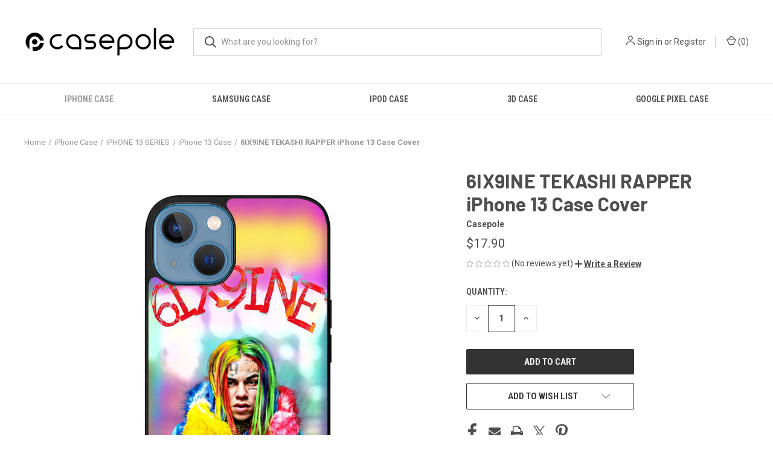

--- FILE ---
content_type: text/html; charset=UTF-8
request_url: https://casepole.com/products/6ix9ine-tekashi-rapper-iphone-13-case-cover
body_size: 15579
content:


<!DOCTYPE html>
<html class="no-js" lang="en">
    <head>
        <title>6IX9INE TEKASHI RAPPER iPhone 13 Case Cover</title>
        <link rel="dns-prefetch preconnect" href="https://cdn11.bigcommerce.com/s-vzjcfykwzs" crossorigin><link rel="dns-prefetch preconnect" href="https://fonts.googleapis.com/" crossorigin><link rel="dns-prefetch preconnect" href="https://fonts.gstatic.com/" crossorigin>
        <meta property="product:price:amount" content="17.9" /><meta property="product:price:currency" content="USD" /><meta property="og:url" content="https://casepole.com/products/6ix9ine-tekashi-rapper-iphone-13-case-cover" /><meta property="og:site_name" content="Casepole" /><meta name="keywords" content="6IX9INE TEKASHI RAPPER iPhone 13 Case Cover"><meta name="description" content="This stylish 6IX9INE TEKASHI RAPPER iPhone 13 case offers complete protection to the sides, back, and corners of the iPhone 13 phone and provides a beautiful and sparkly design. Despite its thin profile, this phone case offers a strong and durable bumper for your lovely smartphone against any damage caused by impacts and scratches. It is a snap-in phone case that makes you install it effortlessly. We use the latest and best printing technology that makes the image high quality, sustainable, scratch free, and does not fade or vanish. Our designer creates popular themes and cute custom designs that turn your phone cover into a unique phone accessory. Moreover, it will give a cool, sexy, funny, and professional look to your Apple iPhone. We offer cheap phone cases but guarantee they are top quality, protective, and provide the coolest look to your smartphone."><link rel='canonical' href='https://casepole.com/products/6ix9ine-tekashi-rapper-iphone-13-case-cover' /><meta name='platform' content='bigcommerce.stencil' /><meta property="og:type" content="product" />
<meta property="og:title" content="6IX9INE TEKASHI RAPPER iPhone 13 Case Cover" />
<meta property="og:description" content="This stylish 6IX9INE TEKASHI RAPPER iPhone 13 case offers complete protection to the sides, back, and corners of the iPhone 13 phone and provides a beautiful and sparkly design. Despite its thin profile, this phone case offers a strong and durable bumper for your lovely smartphone against any damage caused by impacts and scratches. It is a snap-in phone case that makes you install it effortlessly. We use the latest and best printing technology that makes the image high quality, sustainable, scratch free, and does not fade or vanish. Our designer creates popular themes and cute custom designs that turn your phone cover into a unique phone accessory. Moreover, it will give a cool, sexy, funny, and professional look to your Apple iPhone. We offer cheap phone cases but guarantee they are top quality, protective, and provide the coolest look to your smartphone." />
<meta property="og:image" content="https://cdn11.bigcommerce.com/s-vzjcfykwzs/products/15112/images/17047/6IX9INE_20TEKASHI_20RAPPER_ecb89741-b657-4337-b1c3-0c23077150bf__68571.1658373694.386.513.jpg?c=1" />
<meta property="og:availability" content="instock" />
<meta property="pinterest:richpins" content="enabled" />
        
         

        <link href="https://cdn11.bigcommerce.com/s-vzjcfykwzs/product_images/casepole%20icon%206.png?t&#x3D;1657944734" rel="shortcut icon">
        <meta name="viewport" content="width=device-width, initial-scale=1, maximum-scale=1">

        <script nonce="">
            document.documentElement.className = document.documentElement.className.replace('no-js', 'js');
        </script>

        <script nonce="">
    function browserSupportsAllFeatures() {
        return window.Promise
            && window.fetch
            && window.URL
            && window.URLSearchParams
            && window.WeakMap
            // object-fit support
            && ('objectFit' in document.documentElement.style);
    }

    function loadScript(src) {
        var js = document.createElement('script');
        js.src = src;
        js.onerror = function () {
            console.error('Failed to load polyfill script ' + src);
        };
        document.head.appendChild(js);
    }

    if (!browserSupportsAllFeatures()) {
        loadScript('https://cdn11.bigcommerce.com/s-vzjcfykwzs/stencil/fca74150-f0a6-013d-e67b-2e9e31b90141/dist/theme-bundle.polyfills.js');
    }
</script>
        <script nonce="">window.consentManagerTranslations = `{"locale":"en","locales":{"consent_manager.data_collection_warning":"en","consent_manager.accept_all_cookies":"en","consent_manager.gdpr_settings":"en","consent_manager.data_collection_preferences":"en","consent_manager.manage_data_collection_preferences":"en","consent_manager.use_data_by_cookies":"en","consent_manager.data_categories_table":"en","consent_manager.allow":"en","consent_manager.accept":"en","consent_manager.deny":"en","consent_manager.dismiss":"en","consent_manager.reject_all":"en","consent_manager.category":"en","consent_manager.purpose":"en","consent_manager.functional_category":"en","consent_manager.functional_purpose":"en","consent_manager.analytics_category":"en","consent_manager.analytics_purpose":"en","consent_manager.targeting_category":"en","consent_manager.advertising_category":"en","consent_manager.advertising_purpose":"en","consent_manager.essential_category":"en","consent_manager.esential_purpose":"en","consent_manager.yes":"en","consent_manager.no":"en","consent_manager.not_available":"en","consent_manager.cancel":"en","consent_manager.save":"en","consent_manager.back_to_preferences":"en","consent_manager.close_without_changes":"en","consent_manager.unsaved_changes":"en","consent_manager.by_using":"en","consent_manager.agree_on_data_collection":"en","consent_manager.change_preferences":"en","consent_manager.cancel_dialog_title":"en","consent_manager.privacy_policy":"en","consent_manager.allow_category_tracking":"en","consent_manager.disallow_category_tracking":"en"},"translations":{"consent_manager.data_collection_warning":"We use cookies (and other similar technologies) to collect data to improve your shopping experience.","consent_manager.accept_all_cookies":"Accept All Cookies","consent_manager.gdpr_settings":"Settings","consent_manager.data_collection_preferences":"Website Data Collection Preferences","consent_manager.manage_data_collection_preferences":"Manage Website Data Collection Preferences","consent_manager.use_data_by_cookies":" uses data collected by cookies and JavaScript libraries to improve your shopping experience.","consent_manager.data_categories_table":"The table below outlines how we use this data by category. To opt out of a category of data collection, select 'No' and save your preferences.","consent_manager.allow":"Allow","consent_manager.accept":"Accept","consent_manager.deny":"Deny","consent_manager.dismiss":"Dismiss","consent_manager.reject_all":"Reject all","consent_manager.category":"Category","consent_manager.purpose":"Purpose","consent_manager.functional_category":"Functional","consent_manager.functional_purpose":"Enables enhanced functionality, such as videos and live chat. If you do not allow these, then some or all of these functions may not work properly.","consent_manager.analytics_category":"Analytics","consent_manager.analytics_purpose":"Provide statistical information on site usage, e.g., web analytics so we can improve this website over time.","consent_manager.targeting_category":"Targeting","consent_manager.advertising_category":"Advertising","consent_manager.advertising_purpose":"Used to create profiles or personalize content to enhance your shopping experience.","consent_manager.essential_category":"Essential","consent_manager.esential_purpose":"Essential for the site and any requested services to work, but do not perform any additional or secondary function.","consent_manager.yes":"Yes","consent_manager.no":"No","consent_manager.not_available":"N/A","consent_manager.cancel":"Cancel","consent_manager.save":"Save","consent_manager.back_to_preferences":"Back to Preferences","consent_manager.close_without_changes":"You have unsaved changes to your data collection preferences. Are you sure you want to close without saving?","consent_manager.unsaved_changes":"You have unsaved changes","consent_manager.by_using":"By using our website, you're agreeing to our","consent_manager.agree_on_data_collection":"By using our website, you're agreeing to the collection of data as described in our ","consent_manager.change_preferences":"You can change your preferences at any time","consent_manager.cancel_dialog_title":"Are you sure you want to cancel?","consent_manager.privacy_policy":"Privacy Policy","consent_manager.allow_category_tracking":"Allow [CATEGORY_NAME] tracking","consent_manager.disallow_category_tracking":"Disallow [CATEGORY_NAME] tracking"}}`;</script>

        <script nonce="">
            window.lazySizesConfig = window.lazySizesConfig || {};
            window.lazySizesConfig.loadMode = 1;
        </script>
        <script nonce="" async src="https://cdn11.bigcommerce.com/s-vzjcfykwzs/stencil/fca74150-f0a6-013d-e67b-2e9e31b90141/dist/theme-bundle.head_async.js"></script>
        
        <link href="https://fonts.googleapis.com/css?family=Roboto+Condensed:400,600%7CRoboto:400,700%7CBarlow:700&display=block" rel="stylesheet">
        
        <link rel="preload" href="https://cdn11.bigcommerce.com/s-vzjcfykwzs/stencil/fca74150-f0a6-013d-e67b-2e9e31b90141/dist/theme-bundle.font.js" as="script">
        <script nonce="" async src="https://cdn11.bigcommerce.com/s-vzjcfykwzs/stencil/fca74150-f0a6-013d-e67b-2e9e31b90141/dist/theme-bundle.font.js"></script>

        <link data-stencil-stylesheet href="https://cdn11.bigcommerce.com/s-vzjcfykwzs/stencil/fca74150-f0a6-013d-e67b-2e9e31b90141/css/theme-fbb0a8d0-6b03-013e-9d40-22f3333490f5.css" rel="stylesheet">

        <!-- Start Tracking Code for analytics_googleanalytics -->

<!-- Global site tag (gtag.js) - Google Analytics -->
<script async src="https://www.googletagmanager.com/gtag/js?id=UA-159232472-1"></script>
<script>
  window.dataLayer = window.dataLayer || [];
  function gtag(){dataLayer.push(arguments);}
  gtag('js', new Date());

  gtag('config', 'UA-159232472-1');
</script>


<!-- End Tracking Code for analytics_googleanalytics -->

<!-- Start Tracking Code for analytics_siteverification -->

<meta name="google-site-verification" content="jO0yw8u9oUIXYf1gBxIKvQsp8T0en89K3N4hF1cZXSE" />

<!-- End Tracking Code for analytics_siteverification -->


<script src="https://www.google.com/recaptcha/api.js" async defer></script>
<script type="text/javascript">
var BCData = {"product_attributes":{"sku":null,"upc":null,"mpn":null,"gtin":null,"weight":null,"base":true,"image":null,"price":{"without_tax":{"formatted":"$17.90","value":17.9,"currency":"USD"},"tax_label":"Tax"},"stock":null,"instock":true,"stock_message":null,"purchasable":true,"purchasing_message":null}};
</script>

<script nonce="">
(function () {
    var xmlHttp = new XMLHttpRequest();

    xmlHttp.open('POST', 'https://bes.gcp.data.bigcommerce.com/nobot');
    xmlHttp.setRequestHeader('Content-Type', 'application/json');
    xmlHttp.send('{"store_id":"1002568369","timezone_offset":"7.0","timestamp":"2025-11-08T12:54:38.46070100Z","visit_id":"a065b401-0a41-49d2-a6df-adb0866766b3","channel_id":1}');
})();
</script>

        
            <!-- partial pulled in to the base layout -->

        <script nonce="">
            var theme_settings = {
                show_fast_cart: true,
                linksPerCol: 10,
            };
        </script>

        <link rel="preload" href="https://cdn11.bigcommerce.com/s-vzjcfykwzs/stencil/fca74150-f0a6-013d-e67b-2e9e31b90141/dist/theme-bundle.main.js" as="script">
    </head>
    <body>
        <svg data-src="https://cdn11.bigcommerce.com/s-vzjcfykwzs/stencil/fca74150-f0a6-013d-e67b-2e9e31b90141/img/icon-sprite.svg" class="icons-svg-sprite"></svg>

        <header class="header" role="banner">
    <a href="#" class="mobileMenu-toggle" data-mobile-menu-toggle="menu">
        <span class="mobileMenu-toggleIcon"></span>
    </a>

    <div class="header-logo--wrap">
        <div class="header-logo">
            
            <div class="logo-and-toggle">
                <div class="desktopMenu-toggle">
                    <a href="javascript:void(0);" class="mobileMenu-toggle">
                        <span class="mobileMenu-toggleIcon"></span>
                    </a>
                </div>
                
                    <div class="logo-wrap"><a href="https://casepole.com/" class="header-logo__link" data-header-logo-link>
        <div class="header-logo-image-container">
            <img class="header-logo-image"
                 src="https://cdn11.bigcommerce.com/s-vzjcfykwzs/images/stencil/250x98/casepole_logo_2_1723118000__71570.original.png"
                 srcset="https://cdn11.bigcommerce.com/s-vzjcfykwzs/images/stencil/250x98/casepole_logo_2_1723118000__71570.original.png 1x, https://cdn11.bigcommerce.com/s-vzjcfykwzs/images/stencil/500x196/casepole_logo_2_1723118000__71570.original.png 2x"
                 alt="Casepole"
                 title="Casepole">
        </div>
</a>
</div>
            </div>
            
            <div class="quickSearchWrap" id="quickSearch" aria-hidden="true" tabindex="-1" data-prevent-quick-search-close>
                <div>
    <!-- snippet location forms_search -->
    <form class="form" action="/search.php">
        <fieldset class="form-fieldset">
            <div class="form-field">
                <label class="is-srOnly" for="search_query">Search</label>
                <input class="form-input" data-search-quick name="search_query" id="search_query" data-error-message="Search field cannot be empty." placeholder="What are you looking for?" autocomplete="off">
                <button type="submit" class="form-button">
                    <i class="icon" aria-hidden="true">
                        <svg><use xlink:href="#icon-search" /></svg>
                    </i>
                </button>
            </div>
        </fieldset>
    </form>
    <section class="quickSearchResults" data-bind="html: results"></section>
    <p role="status"
       aria-live="polite"
       class="aria-description--hidden"
       data-search-aria-message-predefined-text="product results for"
    ></p>
</div>
            </div>
            <div class="navUser-wrap">
                <nav class="navUser">
    <ul class="navUser-section navUser-section--alt">
        <li class="navUser-item navUser-item--account">
            <i class="icon" aria-hidden="true">
                <svg><use xlink:href="#icon-user" /></svg>
            </i>
                <a class="navUser-action"
                   href="/login.php"
                   aria-label="Sign in"
                >
                    Sign in
                </a>
                    <span>or</span> <a class="navUser-action" href="/login.php?action&#x3D;create_account">Register</a>
        </li>
                <li class="navUser-item navUser-item--mobile-search">
            <i class="icon" aria-hidden="true">
                <svg><use xlink:href="#icon-search" /></svg>
            </i>
        </li>
        <li class="navUser-item navUser-item--cart">
            <a
                class="navUser-action"
                data-cart-preview
                data-dropdown="cart-preview-dropdown"
                data-options="align:right"
                href="/cart.php"
                aria-label="Cart with 0 items"
            >
                <i class="icon" aria-hidden="true">
                    <svg><use xlink:href="#icon-cart" /></svg>
                </i>
                (<span class=" cart-quantity"></span>)
            </a>

            <div class="dropdown-menu" id="cart-preview-dropdown" data-dropdown-content aria-hidden="true"></div>
        </li>
    </ul>
</nav>
            </div>
        </div>
    </div>

    <div class="navPages-container" id="menu" data-menu>
        <span class="mobile-closeNav">
    <i class="icon" aria-hidden="true">
        <svg><use xlink:href="#icon-close-large" /></svg>
    </i>
    close
</span>
<nav class="navPages">
    <ul class="navPages-list navPages-list--user 5765697a656e20596f756e67">
            <li class="navPages-item">
                <i class="icon" aria-hidden="true">
                    <svg><use xlink:href="#icon-user" /></svg>
                </i>
                <a class="navPages-action" href="/login.php">Sign in</a>
                    or
                    <a class="navPages-action"
                       href="/login.php?action&#x3D;create_account"
                       aria-label="Register"
                    >
                        Register
                    </a>
            </li>
    </ul>
    <ul class="navPages-list navPages-mega navPages-mainNav">
            <li class="navPages-item">
                <a class="navPages-action has-subMenu activePage"
   href="https://casepole.com/collections/iphone-case/"
   data-collapsible="navPages-25"
>
    iPhone Case
    <i class="icon navPages-action-moreIcon" aria-hidden="true">
        <svg><use xlink:href="#icon-chevron-down" /></svg>
    </i>
</a>
<div class="column-menu navPage-subMenu" id="navPages-25" aria-hidden="true" tabindex="-1">
    <ul class="navPage-subMenu-list">
            <li class="navPage-subMenu-item">
                <i class="icon navPages-action-moreIcon" aria-hidden="true"><svg><use xlink:href="#icon-chevron-right" /></svg></i>
                <a class="navPage-subMenu-action navPages-action" href="https://casepole.com/collections/iphone-17-series/">IPHONE 17 SERIES</a>
                    <i class="icon navPages-action-moreIcon navPages-action-closed" aria-hidden="true"><svg><use xlink:href="#icon-plus" /></svg></i>
                    <i class="icon navPages-action-moreIcon navPages-action-open" aria-hidden="true"><svg><use xlink:href="#icon-minus" /></svg></i>
                
            </li>
                    <li class="navPage-childList-item">
                        <a class="navPage-childList-action navPages-action" href="https://casepole.com/collections/iphone-17-pro-max-case/">iPhone 17 Pro Max Case</a>
                    </li>
                    <li class="navPage-childList-item">
                        <a class="navPage-childList-action navPages-action" href="https://casepole.com/collections/iphone-17-pro-case/">iPhone 17 Pro Case</a>
                    </li>
                    <li class="navPage-childList-item">
                        <a class="navPage-childList-action navPages-action" href="https://casepole.com/collections/iphone-air-case/">iPhone Air Case</a>
                    </li>
                    <li class="navPage-childList-item">
                        <a class="navPage-childList-action navPages-action" href="https://casepole.com/collections/iphone-17-case/">iPhone 17 Case</a>
                    </li>
            <li class="navPage-subMenu-item">
                <i class="icon navPages-action-moreIcon" aria-hidden="true"><svg><use xlink:href="#icon-chevron-right" /></svg></i>
                <a class="navPage-subMenu-action navPages-action" href="https://casepole.com/collections/iphone-16-series/">IPHONE 16 SERIES</a>
                    <i class="icon navPages-action-moreIcon navPages-action-closed" aria-hidden="true"><svg><use xlink:href="#icon-plus" /></svg></i>
                    <i class="icon navPages-action-moreIcon navPages-action-open" aria-hidden="true"><svg><use xlink:href="#icon-minus" /></svg></i>
                
            </li>
                    <li class="navPage-childList-item">
                        <a class="navPage-childList-action navPages-action" href="https://casepole.com/collections/iphone-16-pro-max-case/">iPhone 16 Pro Max Case</a>
                    </li>
                    <li class="navPage-childList-item">
                        <a class="navPage-childList-action navPages-action" href="https://casepole.com/collections/iphone-16e-case/">iPhone 16e Case</a>
                    </li>
                    <li class="navPage-childList-item">
                        <a class="navPage-childList-action navPages-action" href="https://casepole.com/collections/iphone-16-pro-case/">iPhone 16 Pro Case</a>
                    </li>
                    <li class="navPage-childList-item">
                        <a class="navPage-childList-action navPages-action" href="https://casepole.com/collections/iphone-16-plus-case/">iPhone 16 Plus Case</a>
                    </li>
                    <li class="navPage-childList-item">
                        <a class="navPage-childList-action navPages-action" href="https://casepole.com/collections/iphone-16-case/">iPhone 16 Case</a>
                    </li>
            <li class="navPage-subMenu-item">
                <i class="icon navPages-action-moreIcon" aria-hidden="true"><svg><use xlink:href="#icon-chevron-right" /></svg></i>
                <a class="navPage-subMenu-action navPages-action" href="https://casepole.com/collections/iphone-15-series/">IPHONE 15 SERIES</a>
                    <i class="icon navPages-action-moreIcon navPages-action-closed" aria-hidden="true"><svg><use xlink:href="#icon-plus" /></svg></i>
                    <i class="icon navPages-action-moreIcon navPages-action-open" aria-hidden="true"><svg><use xlink:href="#icon-minus" /></svg></i>
                
            </li>
                    <li class="navPage-childList-item">
                        <a class="navPage-childList-action navPages-action" href="https://casepole.com/collections/iphone-15-pro-max-case/">iPhone 15 Pro Max Case</a>
                    </li>
                    <li class="navPage-childList-item">
                        <a class="navPage-childList-action navPages-action" href="https://casepole.com/collections/iphone-15-pro-case/">iPhone 15 Pro Case</a>
                    </li>
                    <li class="navPage-childList-item">
                        <a class="navPage-childList-action navPages-action" href="https://casepole.com/collections/iphone-15-plus-case/">iPhone 15 Plus Case</a>
                    </li>
                    <li class="navPage-childList-item">
                        <a class="navPage-childList-action navPages-action" href="https://casepole.com/collections/iphone-15-case/">iPhone 15 Case</a>
                    </li>
            <li class="navPage-subMenu-item">
                <i class="icon navPages-action-moreIcon" aria-hidden="true"><svg><use xlink:href="#icon-chevron-right" /></svg></i>
                <a class="navPage-subMenu-action navPages-action" href="https://casepole.com/collections/iphone-14-series/">IPHONE 14 SERIES</a>
                    <i class="icon navPages-action-moreIcon navPages-action-closed" aria-hidden="true"><svg><use xlink:href="#icon-plus" /></svg></i>
                    <i class="icon navPages-action-moreIcon navPages-action-open" aria-hidden="true"><svg><use xlink:href="#icon-minus" /></svg></i>
                
            </li>
                    <li class="navPage-childList-item">
                        <a class="navPage-childList-action navPages-action" href="https://casepole.com/collections/iphone-14-pro-max-case/">iPhone 14 Pro Max Case</a>
                    </li>
                    <li class="navPage-childList-item">
                        <a class="navPage-childList-action navPages-action" href="https://casepole.com/collections/iphone-14-pro-case/">iPhone 14 Pro Case</a>
                    </li>
                    <li class="navPage-childList-item">
                        <a class="navPage-childList-action navPages-action" href="https://casepole.com/collections/iphone-14-plus-case/">iPhone 14 Plus Case</a>
                    </li>
                    <li class="navPage-childList-item">
                        <a class="navPage-childList-action navPages-action" href="https://casepole.com/collections/iphone-14-case/">iPhone 14 Case</a>
                    </li>
            <li class="navPage-subMenu-item">
                <i class="icon navPages-action-moreIcon" aria-hidden="true"><svg><use xlink:href="#icon-chevron-right" /></svg></i>
                <a class="navPage-subMenu-action navPages-action activePage" href="https://casepole.com/collections/iphone-13-series/">IPHONE 13 SERIES</a>
                    <i class="icon navPages-action-moreIcon navPages-action-closed" aria-hidden="true"><svg><use xlink:href="#icon-plus" /></svg></i>
                    <i class="icon navPages-action-moreIcon navPages-action-open" aria-hidden="true"><svg><use xlink:href="#icon-minus" /></svg></i>
                
            </li>
                    <li class="navPage-childList-item">
                        <a class="navPage-childList-action navPages-action activePage" href="https://casepole.com/collections/iphone-13-case/">iPhone 13 Case</a>
                    </li>
                    <li class="navPage-childList-item">
                        <a class="navPage-childList-action navPages-action" href="https://casepole.com/collections/iphone-13-pro-case/">iPhone 13 Pro Case</a>
                    </li>
                    <li class="navPage-childList-item">
                        <a class="navPage-childList-action navPages-action" href="https://casepole.com/collections/iphone-13-pro-max-case/">iPhone 13 Pro Max Case</a>
                    </li>
                    <li class="navPage-childList-item">
                        <a class="navPage-childList-action navPages-action" href="https://casepole.com/collections/iphone-13-mini-case/">iPhone 13 Mini Case</a>
                    </li>
            <li class="navPage-subMenu-item">
                <i class="icon navPages-action-moreIcon" aria-hidden="true"><svg><use xlink:href="#icon-chevron-right" /></svg></i>
                <a class="navPage-subMenu-action navPages-action" href="https://casepole.com/collections/iphone-12-series/">IPHONE 12 SERIES</a>
                    <i class="icon navPages-action-moreIcon navPages-action-closed" aria-hidden="true"><svg><use xlink:href="#icon-plus" /></svg></i>
                    <i class="icon navPages-action-moreIcon navPages-action-open" aria-hidden="true"><svg><use xlink:href="#icon-minus" /></svg></i>
                
            </li>
                    <li class="navPage-childList-item">
                        <a class="navPage-childList-action navPages-action" href="https://casepole.com/collections/iphone-12-case/">iPhone 12 Case</a>
                    </li>
                    <li class="navPage-childList-item">
                        <a class="navPage-childList-action navPages-action" href="https://casepole.com/collections/iphone-12-pro-case/">iPhone 12 Pro Case</a>
                    </li>
                    <li class="navPage-childList-item">
                        <a class="navPage-childList-action navPages-action" href="https://casepole.com/collections/iphone-12-mini-case/">iPhone 12 Mini Case</a>
                    </li>
                    <li class="navPage-childList-item">
                        <a class="navPage-childList-action navPages-action" href="https://casepole.com/collections/iphone-12-pro-max-case/">iPhone 12 Pro Max Case</a>
                    </li>
            <li class="navPage-subMenu-item">
                <i class="icon navPages-action-moreIcon" aria-hidden="true"><svg><use xlink:href="#icon-chevron-right" /></svg></i>
                <a class="navPage-subMenu-action navPages-action" href="https://casepole.com/collections/iphone-11-series/">IPHONE 11 SERIES</a>
                    <i class="icon navPages-action-moreIcon navPages-action-closed" aria-hidden="true"><svg><use xlink:href="#icon-plus" /></svg></i>
                    <i class="icon navPages-action-moreIcon navPages-action-open" aria-hidden="true"><svg><use xlink:href="#icon-minus" /></svg></i>
                
            </li>
                    <li class="navPage-childList-item">
                        <a class="navPage-childList-action navPages-action" href="https://casepole.com/collections/iphone-11-case/">iPhone 11 Case</a>
                    </li>
                    <li class="navPage-childList-item">
                        <a class="navPage-childList-action navPages-action" href="https://casepole.com/collections/iphone-11-pro-case/">iPhone 11 Pro Case</a>
                    </li>
                    <li class="navPage-childList-item">
                        <a class="navPage-childList-action navPages-action" href="https://casepole.com/collections/iphone-11-pro-max-case/">iPhone 11 Pro Max Case</a>
                    </li>
            <li class="navPage-subMenu-item">
                <i class="icon navPages-action-moreIcon" aria-hidden="true"><svg><use xlink:href="#icon-chevron-right" /></svg></i>
                <a class="navPage-subMenu-action navPages-action" href="https://casepole.com/collections/iphone-x-series/">IPHONE X SERIES</a>
                    <i class="icon navPages-action-moreIcon navPages-action-closed" aria-hidden="true"><svg><use xlink:href="#icon-plus" /></svg></i>
                    <i class="icon navPages-action-moreIcon navPages-action-open" aria-hidden="true"><svg><use xlink:href="#icon-minus" /></svg></i>
                
            </li>
                    <li class="navPage-childList-item">
                        <a class="navPage-childList-action navPages-action" href="https://casepole.com/collections/iphone-x-xs-case/">iPhone X / XS Case</a>
                    </li>
                    <li class="navPage-childList-item">
                        <a class="navPage-childList-action navPages-action" href="https://casepole.com/collections/iphone-xs-max-case/">iPhone XS Max Case</a>
                    </li>
                    <li class="navPage-childList-item">
                        <a class="navPage-childList-action navPages-action" href="https://casepole.com/collections/iphone-xr-case/">iPhone XR Case</a>
                    </li>
            <li class="navPage-subMenu-item">
                <i class="icon navPages-action-moreIcon" aria-hidden="true"><svg><use xlink:href="#icon-chevron-right" /></svg></i>
                <a class="navPage-subMenu-action navPages-action" href="https://casepole.com/collections/iphone-7-8-series/">IPHONE 7 8 SERIES</a>
                    <i class="icon navPages-action-moreIcon navPages-action-closed" aria-hidden="true"><svg><use xlink:href="#icon-plus" /></svg></i>
                    <i class="icon navPages-action-moreIcon navPages-action-open" aria-hidden="true"><svg><use xlink:href="#icon-minus" /></svg></i>
                
            </li>
                    <li class="navPage-childList-item">
                        <a class="navPage-childList-action navPages-action" href="https://casepole.com/collections/iphone-7-8-case/">iPhone 7 / 8 Case</a>
                    </li>
                    <li class="navPage-childList-item">
                        <a class="navPage-childList-action navPages-action" href="https://casepole.com/collections/iphone-7-8-plus-case/">iPhone 7 / 8 Plus Case</a>
                    </li>
            <li class="navPage-subMenu-item">
                <i class="icon navPages-action-moreIcon" aria-hidden="true"><svg><use xlink:href="#icon-chevron-right" /></svg></i>
                <a class="navPage-subMenu-action navPages-action" href="https://casepole.com/collections/iphone-se-series/">IPHONE SE SERIES</a>
                    <i class="icon navPages-action-moreIcon navPages-action-closed" aria-hidden="true"><svg><use xlink:href="#icon-plus" /></svg></i>
                    <i class="icon navPages-action-moreIcon navPages-action-open" aria-hidden="true"><svg><use xlink:href="#icon-minus" /></svg></i>
                
            </li>
                    <li class="navPage-childList-item">
                        <a class="navPage-childList-action navPages-action" href="https://casepole.com/collections/iphone-se-2022-case/">iPhone SE 2022 Case</a>
                    </li>
                    <li class="navPage-childList-item">
                        <a class="navPage-childList-action navPages-action" href="https://casepole.com/collections/iphone-se-2020-case/">iPhone SE 2020 Case</a>
                    </li>
    </ul>
</div>
            </li>
            <li class="navPages-item">
                <a class="navPages-action has-subMenu"
   href="https://casepole.com/collections/samsung-case/"
   data-collapsible="navPages-26"
>
    Samsung Case
    <i class="icon navPages-action-moreIcon" aria-hidden="true">
        <svg><use xlink:href="#icon-chevron-down" /></svg>
    </i>
</a>
<div class="column-menu navPage-subMenu" id="navPages-26" aria-hidden="true" tabindex="-1">
    <ul class="navPage-subMenu-list">
            <li class="navPage-subMenu-item">
                <i class="icon navPages-action-moreIcon" aria-hidden="true"><svg><use xlink:href="#icon-chevron-right" /></svg></i>
                <a class="navPage-subMenu-action navPages-action" href="https://casepole.com/collections/samsung-s25-series/">SAMSUNG S25 SERIES</a>
                    <i class="icon navPages-action-moreIcon navPages-action-closed" aria-hidden="true"><svg><use xlink:href="#icon-plus" /></svg></i>
                    <i class="icon navPages-action-moreIcon navPages-action-open" aria-hidden="true"><svg><use xlink:href="#icon-minus" /></svg></i>
                
            </li>
                    <li class="navPage-childList-item">
                        <a class="navPage-childList-action navPages-action" href="https://casepole.com/collections/samsung-galaxy-s25-ultra-case/">Samsung Galaxy S25 Ultra Case</a>
                    </li>
                    <li class="navPage-childList-item">
                        <a class="navPage-childList-action navPages-action" href="https://casepole.com/collections/samsung-galaxy-s25-plus-case/">Samsung Galaxy S25 Plus Case</a>
                    </li>
                    <li class="navPage-childList-item">
                        <a class="navPage-childList-action navPages-action" href="https://casepole.com/collections/samsung-galaxy-s25-case/">Samsung Galaxy S25 Case</a>
                    </li>
            <li class="navPage-subMenu-item">
                <i class="icon navPages-action-moreIcon" aria-hidden="true"><svg><use xlink:href="#icon-chevron-right" /></svg></i>
                <a class="navPage-subMenu-action navPages-action" href="https://casepole.com/collections/samsung-s24-series/">SAMSUNG S24 SERIES</a>
                    <i class="icon navPages-action-moreIcon navPages-action-closed" aria-hidden="true"><svg><use xlink:href="#icon-plus" /></svg></i>
                    <i class="icon navPages-action-moreIcon navPages-action-open" aria-hidden="true"><svg><use xlink:href="#icon-minus" /></svg></i>
                
            </li>
                    <li class="navPage-childList-item">
                        <a class="navPage-childList-action navPages-action" href="https://casepole.com/collections/samsung-galaxy-s24-ultra-case/">Samsung Galaxy S24 Ultra Case</a>
                    </li>
                    <li class="navPage-childList-item">
                        <a class="navPage-childList-action navPages-action" href="https://casepole.com/collections/samsung-galaxy-s24-plus-case/">Samsung Galaxy S24 Plus Case</a>
                    </li>
                    <li class="navPage-childList-item">
                        <a class="navPage-childList-action navPages-action" href="https://casepole.com/collections/samsung-galaxy-s24-fe-case/">Samsung Galaxy S24 FE Case</a>
                    </li>
                    <li class="navPage-childList-item">
                        <a class="navPage-childList-action navPages-action" href="https://casepole.com/collections/samsung-galaxy-s24-case/">Samsung Galaxy S24 Case</a>
                    </li>
            <li class="navPage-subMenu-item">
                <i class="icon navPages-action-moreIcon" aria-hidden="true"><svg><use xlink:href="#icon-chevron-right" /></svg></i>
                <a class="navPage-subMenu-action navPages-action" href="https://casepole.com/collections/samsung-s23-series/">SAMSUNG S23 SERIES</a>
                    <i class="icon navPages-action-moreIcon navPages-action-closed" aria-hidden="true"><svg><use xlink:href="#icon-plus" /></svg></i>
                    <i class="icon navPages-action-moreIcon navPages-action-open" aria-hidden="true"><svg><use xlink:href="#icon-minus" /></svg></i>
                
            </li>
                    <li class="navPage-childList-item">
                        <a class="navPage-childList-action navPages-action" href="https://casepole.com/collections/samsung-galaxy-s23-ultra-case/">Samsung Galaxy S23 Ultra Case</a>
                    </li>
                    <li class="navPage-childList-item">
                        <a class="navPage-childList-action navPages-action" href="https://casepole.com/collections/samsung-galaxy-s23-plus-case/">Samsung Galaxy S23 Plus Case</a>
                    </li>
                    <li class="navPage-childList-item">
                        <a class="navPage-childList-action navPages-action" href="https://casepole.com/collections/samsung-galaxy-s23-fe-case/">Samsung Galaxy S23 FE Case</a>
                    </li>
                    <li class="navPage-childList-item">
                        <a class="navPage-childList-action navPages-action" href="https://casepole.com/collections/samsung-galaxy-s23-case/">Samsung Galaxy S23 Case</a>
                    </li>
            <li class="navPage-subMenu-item">
                <i class="icon navPages-action-moreIcon" aria-hidden="true"><svg><use xlink:href="#icon-chevron-right" /></svg></i>
                <a class="navPage-subMenu-action navPages-action" href="https://casepole.com/collections/samsung-s22-series/">SAMSUNG S22 SERIES</a>
                    <i class="icon navPages-action-moreIcon navPages-action-closed" aria-hidden="true"><svg><use xlink:href="#icon-plus" /></svg></i>
                    <i class="icon navPages-action-moreIcon navPages-action-open" aria-hidden="true"><svg><use xlink:href="#icon-minus" /></svg></i>
                
            </li>
                    <li class="navPage-childList-item">
                        <a class="navPage-childList-action navPages-action" href="https://casepole.com/collections/samsung-galaxy-s22-ultra-case/">Samsung Galaxy S22 Ultra Case</a>
                    </li>
                    <li class="navPage-childList-item">
                        <a class="navPage-childList-action navPages-action" href="https://casepole.com/collections/samsung-galaxy-s22-plus-case/">Samsung Galaxy S22 Plus Case</a>
                    </li>
                    <li class="navPage-childList-item">
                        <a class="navPage-childList-action navPages-action" href="https://casepole.com/collections/samsung-galaxy-s22-case/">Samsung Galaxy S22 Case</a>
                    </li>
            <li class="navPage-subMenu-item">
                <i class="icon navPages-action-moreIcon" aria-hidden="true"><svg><use xlink:href="#icon-chevron-right" /></svg></i>
                <a class="navPage-subMenu-action navPages-action" href="https://casepole.com/collections/samsung-s21-series/">SAMSUNG S21 SERIES</a>
                    <i class="icon navPages-action-moreIcon navPages-action-closed" aria-hidden="true"><svg><use xlink:href="#icon-plus" /></svg></i>
                    <i class="icon navPages-action-moreIcon navPages-action-open" aria-hidden="true"><svg><use xlink:href="#icon-minus" /></svg></i>
                
            </li>
                    <li class="navPage-childList-item">
                        <a class="navPage-childList-action navPages-action" href="https://casepole.com/collections/samsung-galaxy-s21-ultra-case/">Samsung Galaxy S21 Ultra Case</a>
                    </li>
                    <li class="navPage-childList-item">
                        <a class="navPage-childList-action navPages-action" href="https://casepole.com/collections/samsung-galaxy-s21-plus-case/">Samsung Galaxy S21 Plus Case</a>
                    </li>
                    <li class="navPage-childList-item">
                        <a class="navPage-childList-action navPages-action" href="https://casepole.com/collections/samsung-galaxy-s21-fe-case/">Samsung Galaxy S21 FE Case</a>
                    </li>
                    <li class="navPage-childList-item">
                        <a class="navPage-childList-action navPages-action" href="https://casepole.com/collections/samsung-galaxy-s21-case/">Samsung Galaxy S21 Case</a>
                    </li>
            <li class="navPage-subMenu-item">
                <i class="icon navPages-action-moreIcon" aria-hidden="true"><svg><use xlink:href="#icon-chevron-right" /></svg></i>
                <a class="navPage-subMenu-action navPages-action" href="https://casepole.com/collections/samsung-s20-series/">SAMSUNG S20 SERIES</a>
                    <i class="icon navPages-action-moreIcon navPages-action-closed" aria-hidden="true"><svg><use xlink:href="#icon-plus" /></svg></i>
                    <i class="icon navPages-action-moreIcon navPages-action-open" aria-hidden="true"><svg><use xlink:href="#icon-minus" /></svg></i>
                
            </li>
                    <li class="navPage-childList-item">
                        <a class="navPage-childList-action navPages-action" href="https://casepole.com/collections/samsung-galaxy-s20-ultra-case/">Samsung Galaxy S20 Ultra Case</a>
                    </li>
                    <li class="navPage-childList-item">
                        <a class="navPage-childList-action navPages-action" href="https://casepole.com/collections/samsung-galaxy-s20-plus-case/">Samsung Galaxy S20 Plus Case</a>
                    </li>
                    <li class="navPage-childList-item">
                        <a class="navPage-childList-action navPages-action" href="https://casepole.com/collections/samsung-galaxy-s20-fe-case/">Samsung Galaxy S20 FE Case</a>
                    </li>
                    <li class="navPage-childList-item">
                        <a class="navPage-childList-action navPages-action" href="https://casepole.com/collections/samsung-galaxy-s20-case/">Samsung Galaxy S20 Case</a>
                    </li>
            <li class="navPage-subMenu-item">
                <i class="icon navPages-action-moreIcon" aria-hidden="true"><svg><use xlink:href="#icon-chevron-right" /></svg></i>
                <a class="navPage-subMenu-action navPages-action" href="https://casepole.com/collections/samsung-s10-series/">SAMSUNG S10 SERIES</a>
                    <i class="icon navPages-action-moreIcon navPages-action-closed" aria-hidden="true"><svg><use xlink:href="#icon-plus" /></svg></i>
                    <i class="icon navPages-action-moreIcon navPages-action-open" aria-hidden="true"><svg><use xlink:href="#icon-minus" /></svg></i>
                
            </li>
                    <li class="navPage-childList-item">
                        <a class="navPage-childList-action navPages-action" href="https://casepole.com/collections/samsung-galaxy-s10-plus-case/">Samsung Galaxy S10 Plus Case</a>
                    </li>
                    <li class="navPage-childList-item">
                        <a class="navPage-childList-action navPages-action" href="https://casepole.com/collections/samsung-galaxy-s10e-case/">Samsung Galaxy S10e Case</a>
                    </li>
                    <li class="navPage-childList-item">
                        <a class="navPage-childList-action navPages-action" href="https://casepole.com/collections/samsung-galaxy-s10-case/">Samsung Galaxy S10 Case</a>
                    </li>
            <li class="navPage-subMenu-item">
                <i class="icon navPages-action-moreIcon" aria-hidden="true"><svg><use xlink:href="#icon-chevron-right" /></svg></i>
                <a class="navPage-subMenu-action navPages-action" href="https://casepole.com/collections/samsung-s9-series/">SAMSUNG S9 SERIES</a>
                    <i class="icon navPages-action-moreIcon navPages-action-closed" aria-hidden="true"><svg><use xlink:href="#icon-plus" /></svg></i>
                    <i class="icon navPages-action-moreIcon navPages-action-open" aria-hidden="true"><svg><use xlink:href="#icon-minus" /></svg></i>
                
            </li>
                    <li class="navPage-childList-item">
                        <a class="navPage-childList-action navPages-action" href="https://casepole.com/collections/samsung-galaxy-s9-case/">Samsung Galaxy S9 Case</a>
                    </li>
                    <li class="navPage-childList-item">
                        <a class="navPage-childList-action navPages-action" href="https://casepole.com/collections/samsung-galaxy-s9-plus-case/">Samsung Galaxy S9 Plus Case</a>
                    </li>
            <li class="navPage-subMenu-item">
                <i class="icon navPages-action-moreIcon" aria-hidden="true"><svg><use xlink:href="#icon-chevron-right" /></svg></i>
                <a class="navPage-subMenu-action navPages-action" href="https://casepole.com/collections/samsung-note-series/">SAMSUNG NOTE SERIES</a>
                    <i class="icon navPages-action-moreIcon navPages-action-closed" aria-hidden="true"><svg><use xlink:href="#icon-plus" /></svg></i>
                    <i class="icon navPages-action-moreIcon navPages-action-open" aria-hidden="true"><svg><use xlink:href="#icon-minus" /></svg></i>
                
            </li>
                    <li class="navPage-childList-item">
                        <a class="navPage-childList-action navPages-action" href="https://casepole.com/collections/samsung-galaxy-note-10-case/">Samsung Galaxy Note 10 Case</a>
                    </li>
                    <li class="navPage-childList-item">
                        <a class="navPage-childList-action navPages-action" href="https://casepole.com/collections/samsung-galaxy-note-10-plus-case/">Samsung Galaxy Note 10 Plus Case</a>
                    </li>
                    <li class="navPage-childList-item">
                        <a class="navPage-childList-action navPages-action" href="https://casepole.com/collections/samsung-galaxy-note-20-case/">Samsung Galaxy Note 20 Case</a>
                    </li>
                    <li class="navPage-childList-item">
                        <a class="navPage-childList-action navPages-action" href="https://casepole.com/collections/samsung-galaxy-note-20-ultra-case/">Samsung Galaxy Note 20 Ultra Case</a>
                    </li>
            <li class="navPage-subMenu-item">
                <i class="icon navPages-action-moreIcon" aria-hidden="true"><svg><use xlink:href="#icon-chevron-right" /></svg></i>
                <a class="navPage-subMenu-action navPages-action" href="https://casepole.com/collections/samsung-a-series/">SAMSUNG A SERIES</a>
                    <i class="icon navPages-action-moreIcon navPages-action-closed" aria-hidden="true"><svg><use xlink:href="#icon-plus" /></svg></i>
                    <i class="icon navPages-action-moreIcon navPages-action-open" aria-hidden="true"><svg><use xlink:href="#icon-minus" /></svg></i>
                
            </li>
                    <li class="navPage-childList-item">
                        <a class="navPage-childList-action navPages-action" href="https://casepole.com/collections/samsung-galaxy-a14-5g-case/">Samsung Galaxy A14 5G Case</a>
                    </li>
                    <li class="navPage-childList-item">
                        <a class="navPage-childList-action navPages-action" href="https://casepole.com/collections/samsung-galaxy-a53-5g-case/">Samsung Galaxy A53 5G Case</a>
                    </li>
            <li class="navPage-subMenu-item">
                <i class="icon navPages-action-moreIcon" aria-hidden="true"><svg><use xlink:href="#icon-chevron-right" /></svg></i>
                <a class="navPage-subMenu-action navPages-action" href="https://casepole.com/collections/samsung-z-series/">SAMSUNG Z SERIES</a>
                    <i class="icon navPages-action-moreIcon navPages-action-closed" aria-hidden="true"><svg><use xlink:href="#icon-plus" /></svg></i>
                    <i class="icon navPages-action-moreIcon navPages-action-open" aria-hidden="true"><svg><use xlink:href="#icon-minus" /></svg></i>
                
            </li>
                    <li class="navPage-childList-item">
                        <a class="navPage-childList-action navPages-action" href="https://casepole.com/collections/samsung-galaxy-z-flip-3-5g-case/">Samsung Galaxy Z Flip 3 5G Case</a>
                    </li>
                    <li class="navPage-childList-item">
                        <a class="navPage-childList-action navPages-action" href="https://casepole.com/collections/samsung-galaxy-z-flip-4-5g-case/">Samsung Galaxy Z Flip 4 5G Case</a>
                    </li>
    </ul>
</div>
            </li>
            <li class="navPages-item">
                <a class="navPages-action has-subMenu"
   href="https://casepole.com/collections/ipod-case/"
   data-collapsible="navPages-27"
>
    iPod Case
    <i class="icon navPages-action-moreIcon" aria-hidden="true">
        <svg><use xlink:href="#icon-chevron-down" /></svg>
    </i>
</a>
<div class="column-menu navPage-subMenu" id="navPages-27" aria-hidden="true" tabindex="-1">
    <ul class="navPage-subMenu-list">
            <li class="navPage-subMenu-item">
                <i class="icon navPages-action-moreIcon" aria-hidden="true"><svg><use xlink:href="#icon-chevron-right" /></svg></i>
                <a class="navPage-subMenu-action navPages-action" href="https://casepole.com/collections/ipod-7-case/">IPOD 7 Case</a>
                
            </li>
            <li class="navPage-subMenu-item">
                <i class="icon navPages-action-moreIcon" aria-hidden="true"><svg><use xlink:href="#icon-chevron-right" /></svg></i>
                <a class="navPage-subMenu-action navPages-action" href="https://casepole.com/collections/ipod-6-case/">IPOD 6 Case</a>
                
            </li>
    </ul>
</div>
            </li>
            <li class="navPages-item">
                <a class="navPages-action has-subMenu"
   href="https://casepole.com/collections/3d-case/"
   data-collapsible="navPages-28"
>
    3D Case
    <i class="icon navPages-action-moreIcon" aria-hidden="true">
        <svg><use xlink:href="#icon-chevron-down" /></svg>
    </i>
</a>
<div class="column-menu navPage-subMenu" id="navPages-28" aria-hidden="true" tabindex="-1">
    <ul class="navPage-subMenu-list">
            <li class="navPage-subMenu-item">
                <i class="icon navPages-action-moreIcon" aria-hidden="true"><svg><use xlink:href="#icon-chevron-right" /></svg></i>
                <a class="navPage-subMenu-action navPages-action" href="https://casepole.com/collections/iphone-3d-case/">IPHONE 3D Case</a>
                
            </li>
            <li class="navPage-subMenu-item">
                <i class="icon navPages-action-moreIcon" aria-hidden="true"><svg><use xlink:href="#icon-chevron-right" /></svg></i>
                <a class="navPage-subMenu-action navPages-action" href="https://casepole.com/collections/samsung-3d-case/">SAMSUNG 3D Case</a>
                
            </li>
    </ul>
</div>
            </li>
            <li class="navPages-item">
                <a class="navPages-action has-subMenu"
   href="https://casepole.com/collections/google-pixel-case/"
   data-collapsible="navPages-118"
>
    Google Pixel Case
    <i class="icon navPages-action-moreIcon" aria-hidden="true">
        <svg><use xlink:href="#icon-chevron-down" /></svg>
    </i>
</a>
<div class="column-menu navPage-subMenu" id="navPages-118" aria-hidden="true" tabindex="-1">
    <ul class="navPage-subMenu-list">
            <li class="navPage-subMenu-item">
                <i class="icon navPages-action-moreIcon" aria-hidden="true"><svg><use xlink:href="#icon-chevron-right" /></svg></i>
                <a class="navPage-subMenu-action navPages-action" href="https://casepole.com/collections/google-pixel-9-case/">Google Pixel 9 Case</a>
                
            </li>
            <li class="navPage-subMenu-item">
                <i class="icon navPages-action-moreIcon" aria-hidden="true"><svg><use xlink:href="#icon-chevron-right" /></svg></i>
                <a class="navPage-subMenu-action navPages-action" href="https://casepole.com/collections/google-pixel-9-pro-case/">Google Pixel 9 Pro Case</a>
                
            </li>
            <li class="navPage-subMenu-item">
                <i class="icon navPages-action-moreIcon" aria-hidden="true"><svg><use xlink:href="#icon-chevron-right" /></svg></i>
                <a class="navPage-subMenu-action navPages-action" href="https://casepole.com/collections/google-pixel-9-pro-xl-case/">Google Pixel 9 Pro XL Case</a>
                
            </li>
            <li class="navPage-subMenu-item">
                <i class="icon navPages-action-moreIcon" aria-hidden="true"><svg><use xlink:href="#icon-chevron-right" /></svg></i>
                <a class="navPage-subMenu-action navPages-action" href="https://casepole.com/collections/google-pixel-9-pro-fold-case/">Google Pixel 9 Pro Fold Case</a>
                
            </li>
    </ul>
</div>
            </li>
    </ul>
    <ul class="navPages-list navPages-list--user">
            <li class="navPages-item">
                <a class="navPages-action" href="/giftcertificates.php">Gift Certificates</a>
            </li>
    </ul>
</nav>
    </div>
</header>



<div data-content-region="header_bottom--global"><div data-layout-id="5b1eab52-b7d1-4984-a7a2-926f42211c2f">       <div data-sub-layout-container="b17d3109-f03b-4196-84a6-1033a553bf90" data-layout-name="Layout">
    <style data-container-styling="b17d3109-f03b-4196-84a6-1033a553bf90">
        [data-sub-layout-container="b17d3109-f03b-4196-84a6-1033a553bf90"] {
            box-sizing: border-box;
            display: flex;
            flex-wrap: wrap;
            z-index: 0;
            position: relative;
            height: ;
            padding-top: 0px;
            padding-right: 0px;
            padding-bottom: 0px;
            padding-left: 0px;
            margin-top: 0px;
            margin-right: 0px;
            margin-bottom: 0px;
            margin-left: 0px;
            border-width: 0px;
            border-style: solid;
            border-color: #333333;
        }

        [data-sub-layout-container="b17d3109-f03b-4196-84a6-1033a553bf90"]:after {
            display: block;
            position: absolute;
            top: 0;
            left: 0;
            bottom: 0;
            right: 0;
            background-size: cover;
            z-index: auto;
        }
    </style>

    <div data-sub-layout="99d6907d-625f-45b8-aba4-e62273cd49d6">
        <style data-column-styling="99d6907d-625f-45b8-aba4-e62273cd49d6">
            [data-sub-layout="99d6907d-625f-45b8-aba4-e62273cd49d6"] {
                display: flex;
                flex-direction: column;
                box-sizing: border-box;
                flex-basis: 100%;
                max-width: 100%;
                z-index: 0;
                position: relative;
                height: ;
                padding-top: 0px;
                padding-right: 10.5px;
                padding-bottom: 0px;
                padding-left: 10.5px;
                margin-top: 0px;
                margin-right: 0px;
                margin-bottom: 0px;
                margin-left: 0px;
                border-width: 0px;
                border-style: solid;
                border-color: #333333;
                justify-content: center;
            }
            [data-sub-layout="99d6907d-625f-45b8-aba4-e62273cd49d6"]:after {
                display: block;
                position: absolute;
                top: 0;
                left: 0;
                bottom: 0;
                right: 0;
                background-size: cover;
                z-index: auto;
            }
            @media only screen and (max-width: 700px) {
                [data-sub-layout="99d6907d-625f-45b8-aba4-e62273cd49d6"] {
                    flex-basis: 100%;
                    max-width: 100%;
                }
            }
        </style>
    </div>
</div>

</div></div>
<div data-content-region="header_bottom"></div>

        <div class="body " id='main-content' role='main' data-currency-code="USD">
     
        <div class="container">
        <nav aria-label="Breadcrumb">
    <ol class="breadcrumbs">
                <li class="breadcrumb ">
                    <a class="breadcrumb-label"
                       href="https://casepole.com/"
                       
                    >
                        <span>Home</span>
                    </a>
                </li>
                <li class="breadcrumb ">
                    <a class="breadcrumb-label"
                       href="https://casepole.com/collections/iphone-case/"
                       
                    >
                        <span>iPhone Case</span>
                    </a>
                </li>
                <li class="breadcrumb ">
                    <a class="breadcrumb-label"
                       href="https://casepole.com/collections/iphone-13-series/"
                       
                    >
                        <span>IPHONE 13 SERIES</span>
                    </a>
                </li>
                <li class="breadcrumb ">
                    <a class="breadcrumb-label"
                       href="https://casepole.com/collections/iphone-13-case/"
                       
                    >
                        <span>iPhone 13 Case</span>
                    </a>
                </li>
                <li class="breadcrumb is-active">
                    <a class="breadcrumb-label"
                       href="https://casepole.com/products/6ix9ine-tekashi-rapper-iphone-13-case-cover"
                       aria-current="page"
                    >
                        <span>6IX9INE TEKASHI RAPPER iPhone 13 Case Cover</span>
                    </a>
                </li>
    </ol>
</nav>

<script nonce="" type="application/ld+json">
{
    "@context": "https://schema.org",
    "@type": "BreadcrumbList",
    "itemListElement":
    [
        {
            "@type": "ListItem",
            "position": 1,
            "item": {
                "@id": "https://casepole.com/",
                "name": "Home"
            }
        },
        {
            "@type": "ListItem",
            "position": 2,
            "item": {
                "@id": "https://casepole.com/collections/iphone-case/",
                "name": "iPhone Case"
            }
        },
        {
            "@type": "ListItem",
            "position": 3,
            "item": {
                "@id": "https://casepole.com/collections/iphone-13-series/",
                "name": "IPHONE 13 SERIES"
            }
        },
        {
            "@type": "ListItem",
            "position": 4,
            "item": {
                "@id": "https://casepole.com/collections/iphone-13-case/",
                "name": "iPhone 13 Case"
            }
        },
        {
            "@type": "ListItem",
            "position": 5,
            "item": {
                "@id": "https://casepole.com/products/6ix9ine-tekashi-rapper-iphone-13-case-cover",
                "name": "6IX9INE TEKASHI RAPPER iPhone 13 Case Cover"
            }
        }
    ]
}
</script>

    </div>

    <div>
        <div class="container">
            
<div class="productView" >
    <section class="productView-images" data-image-gallery>
        <figure class="productView-image"
                data-image-gallery-main
                data-zoom-image="https://cdn11.bigcommerce.com/s-vzjcfykwzs/images/stencil/1280x1280/products/15112/17047/6IX9INE_20TEKASHI_20RAPPER_ecb89741-b657-4337-b1c3-0c23077150bf__68571.1658373694.jpg?c=1"
                >
            <div class="productView-img-container">
                    <a href="https://cdn11.bigcommerce.com/s-vzjcfykwzs/images/stencil/1280x1280/products/15112/17047/6IX9INE_20TEKASHI_20RAPPER_ecb89741-b657-4337-b1c3-0c23077150bf__68571.1658373694.jpg?c=1"
                        target="_blank">
                <img src="https://cdn11.bigcommerce.com/s-vzjcfykwzs/images/stencil/760x760/products/15112/17047/6IX9INE_20TEKASHI_20RAPPER_ecb89741-b657-4337-b1c3-0c23077150bf__68571.1658373694.jpg?c=1" alt="6IX9INE TEKASHI RAPPER iPhone 13 Case Cover" title="6IX9INE TEKASHI RAPPER iPhone 13 Case Cover" data-sizes="auto"
    srcset="https://cdn11.bigcommerce.com/s-vzjcfykwzs/images/stencil/80w/products/15112/17047/6IX9INE_20TEKASHI_20RAPPER_ecb89741-b657-4337-b1c3-0c23077150bf__68571.1658373694.jpg?c=1"
data-srcset="https://cdn11.bigcommerce.com/s-vzjcfykwzs/images/stencil/80w/products/15112/17047/6IX9INE_20TEKASHI_20RAPPER_ecb89741-b657-4337-b1c3-0c23077150bf__68571.1658373694.jpg?c=1 80w, https://cdn11.bigcommerce.com/s-vzjcfykwzs/images/stencil/160w/products/15112/17047/6IX9INE_20TEKASHI_20RAPPER_ecb89741-b657-4337-b1c3-0c23077150bf__68571.1658373694.jpg?c=1 160w, https://cdn11.bigcommerce.com/s-vzjcfykwzs/images/stencil/320w/products/15112/17047/6IX9INE_20TEKASHI_20RAPPER_ecb89741-b657-4337-b1c3-0c23077150bf__68571.1658373694.jpg?c=1 320w, https://cdn11.bigcommerce.com/s-vzjcfykwzs/images/stencil/640w/products/15112/17047/6IX9INE_20TEKASHI_20RAPPER_ecb89741-b657-4337-b1c3-0c23077150bf__68571.1658373694.jpg?c=1 640w, https://cdn11.bigcommerce.com/s-vzjcfykwzs/images/stencil/960w/products/15112/17047/6IX9INE_20TEKASHI_20RAPPER_ecb89741-b657-4337-b1c3-0c23077150bf__68571.1658373694.jpg?c=1 960w, https://cdn11.bigcommerce.com/s-vzjcfykwzs/images/stencil/1280w/products/15112/17047/6IX9INE_20TEKASHI_20RAPPER_ecb89741-b657-4337-b1c3-0c23077150bf__68571.1658373694.jpg?c=1 1280w, https://cdn11.bigcommerce.com/s-vzjcfykwzs/images/stencil/1920w/products/15112/17047/6IX9INE_20TEKASHI_20RAPPER_ecb89741-b657-4337-b1c3-0c23077150bf__68571.1658373694.jpg?c=1 1920w, https://cdn11.bigcommerce.com/s-vzjcfykwzs/images/stencil/2560w/products/15112/17047/6IX9INE_20TEKASHI_20RAPPER_ecb89741-b657-4337-b1c3-0c23077150bf__68571.1658373694.jpg?c=1 2560w"

class="lazyload productView-image--default"

data-main-image />
                    </a>
            </div>
        </figure>
        <ul class="productView-thumbnails">
                <li class="productView-thumbnail">
                    <a
                        class="productView-thumbnail-link"
                        href="https://cdn11.bigcommerce.com/s-vzjcfykwzs/images/stencil/1280x1280/products/15112/17047/6IX9INE_20TEKASHI_20RAPPER_ecb89741-b657-4337-b1c3-0c23077150bf__68571.1658373694.jpg?c=1"
                        data-image-gallery-item
                        data-image-gallery-new-image-url="https://cdn11.bigcommerce.com/s-vzjcfykwzs/images/stencil/760x760/products/15112/17047/6IX9INE_20TEKASHI_20RAPPER_ecb89741-b657-4337-b1c3-0c23077150bf__68571.1658373694.jpg?c=1"
                        data-image-gallery-new-image-srcset="https://cdn11.bigcommerce.com/s-vzjcfykwzs/images/stencil/80w/products/15112/17047/6IX9INE_20TEKASHI_20RAPPER_ecb89741-b657-4337-b1c3-0c23077150bf__68571.1658373694.jpg?c=1 80w, https://cdn11.bigcommerce.com/s-vzjcfykwzs/images/stencil/160w/products/15112/17047/6IX9INE_20TEKASHI_20RAPPER_ecb89741-b657-4337-b1c3-0c23077150bf__68571.1658373694.jpg?c=1 160w, https://cdn11.bigcommerce.com/s-vzjcfykwzs/images/stencil/320w/products/15112/17047/6IX9INE_20TEKASHI_20RAPPER_ecb89741-b657-4337-b1c3-0c23077150bf__68571.1658373694.jpg?c=1 320w, https://cdn11.bigcommerce.com/s-vzjcfykwzs/images/stencil/640w/products/15112/17047/6IX9INE_20TEKASHI_20RAPPER_ecb89741-b657-4337-b1c3-0c23077150bf__68571.1658373694.jpg?c=1 640w, https://cdn11.bigcommerce.com/s-vzjcfykwzs/images/stencil/960w/products/15112/17047/6IX9INE_20TEKASHI_20RAPPER_ecb89741-b657-4337-b1c3-0c23077150bf__68571.1658373694.jpg?c=1 960w, https://cdn11.bigcommerce.com/s-vzjcfykwzs/images/stencil/1280w/products/15112/17047/6IX9INE_20TEKASHI_20RAPPER_ecb89741-b657-4337-b1c3-0c23077150bf__68571.1658373694.jpg?c=1 1280w, https://cdn11.bigcommerce.com/s-vzjcfykwzs/images/stencil/1920w/products/15112/17047/6IX9INE_20TEKASHI_20RAPPER_ecb89741-b657-4337-b1c3-0c23077150bf__68571.1658373694.jpg?c=1 1920w, https://cdn11.bigcommerce.com/s-vzjcfykwzs/images/stencil/2560w/products/15112/17047/6IX9INE_20TEKASHI_20RAPPER_ecb89741-b657-4337-b1c3-0c23077150bf__68571.1658373694.jpg?c=1 2560w"
                        data-image-gallery-zoom-image-url="https://cdn11.bigcommerce.com/s-vzjcfykwzs/images/stencil/1280x1280/products/15112/17047/6IX9INE_20TEKASHI_20RAPPER_ecb89741-b657-4337-b1c3-0c23077150bf__68571.1658373694.jpg?c=1"
                    >
                        <img class="lazyload" data-sizes="auto" src="https://cdn11.bigcommerce.com/s-vzjcfykwzs/stencil/fca74150-f0a6-013d-e67b-2e9e31b90141/img/loading.svg" data-src="https://cdn11.bigcommerce.com/s-vzjcfykwzs/images/stencil/50x50/products/15112/17047/6IX9INE_20TEKASHI_20RAPPER_ecb89741-b657-4337-b1c3-0c23077150bf__68571.1658373694.jpg?c=1" alt="6IX9INE TEKASHI RAPPER iPhone 13 Case Cover" title="6IX9INE TEKASHI RAPPER iPhone 13 Case Cover">
                    </a>
                </li>
        </ul>
    </section>
    <section class="productView-details product-data">
        <div class="productView-product">

            <h1 class="productView-title main-heading">6IX9INE TEKASHI RAPPER iPhone 13 Case Cover</h1>
                <span class="productView-brand">
                    <a href="https://casepole.com/casepole/"><span><strong>Casepole</strong></span></a>
                </span>
            <div class="productSKU">
                <dt class="productView-info-name sku-label"  style="display: none;">SKU:</dt>
                <dd class="productView-info-value" data-product-sku></dd>
            </div>
            
            <div class="productView-price">
                    
        <div class="price-section price-section--withoutTax "  >
            <span class="price-section price-section--withoutTax non-sale-price--withoutTax" style="display: none;">
                <span data-product-non-sale-price-without-tax class="price price--non-sale">
                    
                </span>
            </span>
            <span data-product-price-without-tax class="price price--withoutTax">$17.90</span>
            <div class="price-section price-section--withoutTax rrp-price--withoutTax" style="display: none;">
                <span data-product-rrp-without-tax class="price price--rrp"></span>
            </div>
        </div>
         <div class="price-section price-section--saving price" style="display: none;">
                <span class="price">(You save</span>
                <span data-product-price-saved class="price price--saving">
                    
                </span>
                <span class="price">)</span>
         </div>
            </div>


            <div data-content-region="product_below_price"></div>
            <div class="productView-rating">
                    <span role="img"
      aria-label="Product rating is 0 of 5"
>
            <span class="icon icon--ratingEmpty">
                <svg>
                    <use xlink:href="#icon-star" />
                </svg>
            </span>
            <span class="icon icon--ratingEmpty">
                <svg>
                    <use xlink:href="#icon-star" />
                </svg>
            </span>
            <span class="icon icon--ratingEmpty">
                <svg>
                    <use xlink:href="#icon-star" />
                </svg>
            </span>
            <span class="icon icon--ratingEmpty">
                <svg>
                    <use xlink:href="#icon-star" />
                </svg>
            </span>
            <span class="icon icon--ratingEmpty">
                <svg>
                    <use xlink:href="#icon-star" />
                </svg>
            </span>
</span>
                        <span>(No reviews yet)</span>
                    <button class="productView-reviewLink productView-reviewLink--new">
                        <a href="https://casepole.com/products/6ix9ine-tekashi-rapper-iphone-13-case-cover"
                            data-reveal-id="modal-review-form"
                            role="button"
                        >
                           <i class="icon" aria-hidden="true" style="position: relative; top: -1px;">
                                <svg><use xlink:href="#icon-plus" /></svg>
                            </i>
                           <strong style="text-decoration: underline;">Write a Review</strong>
                        </a>
                    </button>
                    <div id="modal-review-form" class="modal" data-reveal>
    
    
    
    
    <div class="modal-header">
        <h2 class="modal-header-title">Write a Review</h2>
        <button class="modal-close"
        type="button"
        title="Close"
        
>
    <span class="aria-description--hidden">Close</span>
    <span aria-hidden="true">&#215;</span>
</button>
    </div>
    <div class="modal-body">
        <div class="writeReview-productDetails">
            <div class="writeReview-productImage-container">
                <img class="lazyload" data-sizes="auto" src="https://cdn11.bigcommerce.com/s-vzjcfykwzs/stencil/fca74150-f0a6-013d-e67b-2e9e31b90141/img/loading.svg" data-src="https://cdn11.bigcommerce.com/s-vzjcfykwzs/images/stencil/760x760/products/15112/17047/6IX9INE_20TEKASHI_20RAPPER_ecb89741-b657-4337-b1c3-0c23077150bf__68571.1658373694.jpg?c=1">
            </div>
            <h6 class="product-brand">Casepole</h6>
            <h5 class="product-title">6IX9INE TEKASHI RAPPER iPhone 13 Case Cover</h5>
        </div>
        <form class="form writeReview-form" action="/postreview.php" method="post">
            <fieldset class="form-fieldset">
                <div class="form-field">
                    <label class="form-label" for="rating-rate">Rating
                        <small>Required</small>
                    </label>
                    <!-- Stars -->
                    <!-- TODO: Review Stars need to be componentised, both for display and input -->
                    <select id="rating-rate" class="form-select" name="revrating" data-input aria-required="true">
                        <option value="">Select Rating</option>
                                <option value="1">1 star (worst)</option>
                                <option value="2">2 stars</option>
                                <option value="3">3 stars (average)</option>
                                <option value="4">4 stars</option>
                                <option value="5">5 stars (best)</option>
                    </select>
                </div>

                <!-- Name -->
                    <div class="form-field" id="revfromname" data-validation="" >
    <label class="form-label" for="revfromname_input">Name
        <small>Required</small>
    </label>
    <input type="text"
           name="revfromname"
           id="revfromname_input"
           class="form-input"
           data-label="Name"
           data-input
           aria-required="true"
           
           
           
           
    >
</div>

                    <!-- Email -->
                        <div class="form-field" id="email" data-validation="" >
    <label class="form-label" for="email_input">Email
        <small>Required</small>
    </label>
    <input type="text"
           name="email"
           id="email_input"
           class="form-input"
           data-label="Email"
           data-input
           aria-required="true"
           
           
           
           
    >
</div>

                <!-- Review Subject -->
                <div class="form-field" id="revtitle" data-validation="" >
    <label class="form-label" for="revtitle_input">Review Subject
        <small>Required</small>
    </label>
    <input type="text"
           name="revtitle"
           id="revtitle_input"
           class="form-input"
           data-label="Review Subject"
           data-input
           aria-required="true"
           
           
           
           
    >
</div>

                <!-- Comments -->
                <div class="form-field" id="revtext" data-validation="">
    <label class="form-label" for="revtext_input">Comments
            <small>Required</small>
    </label>
    <textarea name="revtext"
              id="revtext_input"
              data-label="Comments"
              rows=""
              aria-required="true"
              data-input
              class="form-input"
              
    >
        
    </textarea>
</div>

                <div class="g-recaptcha" data-sitekey="6LcjX0sbAAAAACp92-MNpx66FT4pbIWh-FTDmkkz"></div><br/>

                <div class="form-field">
                    <input type="submit" class="button button--primary"
                           value="Submit Review">
                </div>
                <input type="hidden" name="product_id" value="15112">
                <input type="hidden" name="action" value="post_review">
                
            </fieldset>
        </form>
    </div>
</div>
            </div>
            <div class="productView-specs">
            </div>
            
        </div>
        <div class="productView-options">
            <form class="form" method="post" action="https://casepole.com/cart.php" enctype="multipart/form-data"
                  data-cart-item-add>
                <input type="hidden" name="action" value="add"/>
                <input type="hidden" name="product_id" value="15112"/>
                
                <div class="productView-options-wrap" data-product-option-change style="display:none;">
                    
                </div>
                
                <div class="shipping-giftWrap-stock">
                    <div class="form-field--stock u-hiddenVisually">
                        <dt class="productView-info-name">Current Stock:</dt>
                        <dd class="productView-info-value"><span data-product-stock></span></dd>
                    </div>
                </div>
                
                
<div id="add-to-cart-wrapper" class="add-to-cart-wrapper" >
        
        <div class="form-field form-field--increments">
            <label class="form-label form-label--alternate" for="qty[]">Quantity:</label>

            <div class="form-increment" data-quantity-change>
                <button class="button button--icon" data-action="dec" type="button">
                    <span class="is-srOnly">Decrease Quantity of undefined</span>
                    <i class="icon" aria-hidden="true">
                        <svg>
                            <use xlink:href="#icon-keyboard-arrow-down"/>
                        </svg>
                    </i>
                </button>
                <input class="form-input form-input--incrementTotal"
                       id="qty[]"
                       name="qty[]"
                       type="tel"
                       value="1"
                       data-quantity-min="0"
                       data-quantity-max="0"
                       min="1"
                       pattern="[0-9]*"
                       aria-live="polite">
                <button class="button button--icon" data-action="inc" type="button">
                    <span class="is-srOnly">Increase Quantity of undefined</span>
                    <i class="icon" aria-hidden="true">
                        <svg>
                            <use xlink:href="#icon-keyboard-arrow-up"/>
                        </svg>
                    </i>
                </button>
            </div>
        </div>
    
    <div class="alertBox productAttributes-message" style="display:none">
        <div class="alertBox-column alertBox-icon">
            <icon glyph="ic-success" class="icon" aria-hidden="true"><svg xmlns="http://www.w3.org/2000/svg" width="24" height="24" viewBox="0 0 24 24"><path d="M12 2C6.48 2 2 6.48 2 12s4.48 10 10 10 10-4.48 10-10S17.52 2 12 2zm1 15h-2v-2h2v2zm0-4h-2V7h2v6z"></path></svg></icon>
        </div>
        <p class="alertBox-column alertBox-message"></p>
    </div>
    <div class="add-to-cart-buttons ">
        <div class="form-action">
            <input
                    id="form-action-addToCart"
                    data-wait-message="Adding to cart…"
                    class="button button--primary"
                    type="submit"
                    value="Add to Cart"
            >
            <span class="product-status-message aria-description--hidden">Adding to cart… The item has been added</span>
        </div>
                    </div>
    
</div>

            </form>
                <form action="/wishlist.php?action&#x3D;add&amp;product_id&#x3D;15112" class="form form-wishlist form-action" data-wishlist-add method="post">
    <a aria-controls="wishlist-dropdown"
        aria-expanded="false"
        class="button button--secondary dropdown-menu-button"
        data-dropdown="wishlist-dropdown" 
        href="#"
    >
        <span>Add to Wish List</span>
        <i aria-hidden="true" class="icon">
            <svg>
                <use xlink:href="#icon-chevron-down" />
            </svg>
        </i>
    </a>
    <ul aria-hidden="true" class="dropdown-menu" data-dropdown-content id="wishlist-dropdown">
        <li>
            <input class="button" type="submit" value="Add to My Wish List">
        </li>
        <li>
            <a data-wishlist class="button" href="/wishlist.php?action=addwishlist&product_id=15112">Create Wish List</a>
        </li>
    </ul>
</form>
            
                    
    
    <div>
        <ul class="socialLinks">
                <li class="socialLinks-item socialLinks-item--facebook">
                    <a class="socialLinks__link icon icon--facebook"
                       title="Facebook"
                       href="https://facebook.com/sharer/sharer.php?u=https%3A%2F%2Fcasepole.com%2Fproducts%2F6ix9ine-tekashi-rapper-iphone-13-case-cover"
                       target="_blank"
                       rel="noopener"
                       
                    >
                        <span class="aria-description--hidden">Facebook</span>
                        <svg>
                            <use xlink:href="#icon-facebook"/>
                        </svg>
                    </a>
                </li>
                <li class="socialLinks-item socialLinks-item--email">
                    <a class="socialLinks__link icon icon--email"
                       title="Email"
                       href="mailto:?subject=6IX9INE%20TEKASHI%20RAPPER%20iPhone%2013%20Case%20Cover&amp;body=https%3A%2F%2Fcasepole.com%2Fproducts%2F6ix9ine-tekashi-rapper-iphone-13-case-cover"
                       target="_self"
                       rel="noopener"
                       
                    >
                        <span class="aria-description--hidden">Email</span>
                        <svg>
                            <use xlink:href="#icon-envelope"/>
                        </svg>
                    </a>
                </li>
                <li class="socialLinks-item socialLinks-item--print">
                    <a class="socialLinks__link icon icon--print"
                       title="Print"
                       onclick="window.print();return false;"
                       
                    >
                        <span class="aria-description--hidden">Print</span>
                        <svg>
                            <use xlink:href="#icon-print"/>
                        </svg>
                    </a>
                </li>
                <li class="socialLinks-item socialLinks-item--twitter">
                    <a class="socialLinks__link icon icon--twitter"
                       href="https://twitter.com/intent/tweet/?text=6IX9INE%20TEKASHI%20RAPPER%20iPhone%2013%20Case%20Cover&amp;url=https%3A%2F%2Fcasepole.com%2Fproducts%2F6ix9ine-tekashi-rapper-iphone-13-case-cover"
                       target="_blank"
                       rel="noopener"
                       title="Twitter"
                       
                    >
                        <span class="aria-description--hidden">Twitter</span>
                        <svg>
                            <use xlink:href="#icon-twitter"/>
                        </svg>
                    </a>
                </li>
                <li class="socialLinks-item socialLinks-item--pinterest">
                    <a class="socialLinks__link icon icon--pinterest"
                       title="Pinterest"
                       href="https://pinterest.com/pin/create/button/?url=https%3A%2F%2Fcasepole.com%2Fproducts%2F6ix9ine-tekashi-rapper-iphone-13-case-cover&amp;description=6IX9INE%20TEKASHI%20RAPPER%20iPhone%2013%20Case%20Cover"
                       target="_blank"
                       rel="noopener"
                       
                    >
                        <span class="aria-description--hidden">Pinterest</span>
                        <svg>
                            <use xlink:href="#icon-pinterest"/>
                        </svg>
                    </a>
                                    </li>
        </ul>
    </div>
        </div>
    </section>
</div>

<div id="previewModal" class="modal modal--large" data-reveal>
    <button class="modal-close"
        type="button"
        title="Close"
        
>
    <span class="aria-description--hidden">Close</span>
    <span aria-hidden="true">&#215;</span>
</button>
    <div class="modal-content"></div>
    <div class="loadingOverlay"></div>
</div>
            <div data-content-region="product_below_content"></div>
        </div>

        <div class="container 4661726c6579">
        <div class="accordion-block">
            <div
                class="accordion-navigation toggleLink is-open"
                role="button"
                data-collapsible="#accordion--description">
                <h5 class="accordion-title">
                    Description
                </h5>
        
                <div class="accordion-navigation-actions">
                    <svg class="icon accordion-indicator toggleLink-text toggleLink-text--off">
                        <use xlink:href="#icon-plus" />
                    </svg>
                    <svg class="icon accordion-indicator toggleLink-text toggleLink-text--on">
                        <use xlink:href="#icon-minus" />
                    </svg>
                </div>
            </div>
            <div id="accordion--description" class="accordion-content is-open">
                <div  itemprop="description">
                    <p>This stylish 6IX9INE TEKASHI RAPPER iPhone 13 case offers complete protection to the sides, back, and corners of the iPhone 13 phone and provides a beautiful and sparkly design. Despite its thin profile, this phone case offers a strong and durable bumper for your lovely smartphone against any damage caused by impacts and scratches. It is a snap-in phone case that makes you install it effortlessly. We use the latest and best printing technology that makes the image high quality, sustainable, scratch free, and does not fade or vanish. Our designer creates popular themes and cute custom designs that turn your phone cover into a unique phone accessory. Moreover, it will give a cool, sexy, funny, and professional look to your Apple iPhone. We offer cheap phone cases but guarantee they are top quality, protective, and provide the coolest look to your smartphone.</p> <p><strong>Features</strong></p> <table> <tbody> <tr> <td><strong>Model</strong></td> <td>: Hard back cover snap-fit case</td> </tr> <tr> <td><strong>Material</strong></td> <td>: Rubber / Plastic</td> </tr> <tr> <td><strong>Color</strong></td> <td>: Black / White</td> </tr> <tr> <td><strong>Compatibility</strong></td> <td>: Apple iPhone 13 - 146.7 x 71.5 x 7.7 mm</td> </tr> </tbody> </table>
                    <!-- snippet location product_description -->
                </div>
                
            </div>
        </div>
    
    
</div>



                <div id="tab-related">
                    <div class="grid-bg">
                        <div class="container">
                            <h3 class="main-heading uppercase center"><strong>Related Products</strong></h3>
                                <ul class="productGrid productGrid--maxCol6">
    <li class="product">
        <article
    class="card
    
    "
>
    <figure class="card-figure">


        <a href="https://casepole.com/products/6ix9ine-tekashi-rapper-iphone-13-pro-case-cover" 
           class="card-figure__link"
           aria-label="6IX9INE TEKASHI RAPPER iPhone 13 Pro Case Cover, $17.90

"
"
           
        >
            <div class="card-img-container">
                <img class="card-image lazyload" data-sizes="auto" src="https://cdn11.bigcommerce.com/s-vzjcfykwzs/stencil/fca74150-f0a6-013d-e67b-2e9e31b90141/img/loading.svg" data-src="https://cdn11.bigcommerce.com/s-vzjcfykwzs/images/stencil/300x300/products/10174/10581/6IX9INE_20TEKASHI_20RAPPER_efb13de8-e4ec-4e50-a2d2-e5c67089f4fc__02183.1658335130.jpg?c=1" alt="6IX9INE TEKASHI RAPPER iPhone 13 Pro Case Cover" title="6IX9INE TEKASHI RAPPER iPhone 13 Pro Case Cover">
            </div>
        </a>
            <figcaption class="card-figcaption">
                <div class="card-figcaption-body">
                    <div class="card-figcaption--action-buttons">
                                <a class="button button--secondary button--small card-figcaption-button quickview" data-product-id="10174">Quick view</a>
                                <a href="https://casepole.com/cart.php?action&#x3D;add&amp;product_id&#x3D;10174" data-event-type="product-click" class="button button--small card-figcaption-button">Add to Cart</a>
                    </div>
                </div>
            </figcaption>
    </figure>
    <div class="card-body">
        <div>
            <h4 class="card-title">
                <a aria-label="6IX9INE TEKASHI RAPPER iPhone 13 Pro Case Cover, $17.90

"
" 
                    href="https://casepole.com/products/6ix9ine-tekashi-rapper-iphone-13-pro-case-cover"
                    
                >
                    6IX9INE TEKASHI RAPPER iPhone 13 Pro Case Cover
                </a>
            </h4>
            <div class="card-text" data-test-info-type="price">
                    
        <div class="price-section price-section--withoutTax "  >
            <span class="price-section price-section--withoutTax non-sale-price--withoutTax" style="display: none;">
                <span data-product-non-sale-price-without-tax class="price price--non-sale">
                    
                </span>
            </span>
            <span data-product-price-without-tax class="price price--withoutTax">$17.90</span>
            <div class="price-section price-section--withoutTax rrp-price--withoutTax" style="display: none;">
                <span data-product-rrp-without-tax class="price price--rrp"></span>
            </div>
        </div>
            </div>
                    <p class="card-text brand-name" data-test-info-type="brandName">Casepole</p>
        </div>

        <div class="card-details">
            
                    </div>
    </div>
</article>
    </li>
    <li class="product">
        <article
    class="card
    
    "
>
    <figure class="card-figure">


        <a href="https://casepole.com/products/6ix9ine-tekashi-rapper-iphone-13-mini-case-cover" 
           class="card-figure__link"
           aria-label="6IX9INE TEKASHI RAPPER iPhone 13 Mini Case Cover, $17.90

"
"
           
        >
            <div class="card-img-container">
                <img class="card-image lazyload" data-sizes="auto" src="https://cdn11.bigcommerce.com/s-vzjcfykwzs/stencil/fca74150-f0a6-013d-e67b-2e9e31b90141/img/loading.svg" data-src="https://cdn11.bigcommerce.com/s-vzjcfykwzs/images/stencil/300x300/products/20136/22062/6IX9INE_20TEKASHI_20RAPPER_14c4ba41-e185-4c41-962a-5862b809064d__96877.1658379583.jpg?c=1" alt="6IX9INE TEKASHI RAPPER iPhone 13 Mini Case Cover" title="6IX9INE TEKASHI RAPPER iPhone 13 Mini Case Cover">
            </div>
        </a>
            <figcaption class="card-figcaption">
                <div class="card-figcaption-body">
                    <div class="card-figcaption--action-buttons">
                                <a class="button button--secondary button--small card-figcaption-button quickview" data-product-id="20136">Quick view</a>
                                <a href="https://casepole.com/cart.php?action&#x3D;add&amp;product_id&#x3D;20136" data-event-type="product-click" class="button button--small card-figcaption-button">Add to Cart</a>
                    </div>
                </div>
            </figcaption>
    </figure>
    <div class="card-body">
        <div>
            <h4 class="card-title">
                <a aria-label="6IX9INE TEKASHI RAPPER iPhone 13 Mini Case Cover, $17.90

"
" 
                    href="https://casepole.com/products/6ix9ine-tekashi-rapper-iphone-13-mini-case-cover"
                    
                >
                    6IX9INE TEKASHI RAPPER iPhone 13 Mini Case Cover
                </a>
            </h4>
            <div class="card-text" data-test-info-type="price">
                    
        <div class="price-section price-section--withoutTax "  >
            <span class="price-section price-section--withoutTax non-sale-price--withoutTax" style="display: none;">
                <span data-product-non-sale-price-without-tax class="price price--non-sale">
                    
                </span>
            </span>
            <span data-product-price-without-tax class="price price--withoutTax">$17.90</span>
            <div class="price-section price-section--withoutTax rrp-price--withoutTax" style="display: none;">
                <span data-product-rrp-without-tax class="price price--rrp"></span>
            </div>
        </div>
            </div>
                    <p class="card-text brand-name" data-test-info-type="brandName">Casepole</p>
        </div>

        <div class="card-details">
            
                    </div>
    </div>
</article>
    </li>
    <li class="product">
        <article
    class="card
    
    "
>
    <figure class="card-figure">


        <a href="https://casepole.com/products/6ix9ine-tekashi-rapper-iphone-13-pro-max-case-cover" 
           class="card-figure__link"
           aria-label="6IX9INE TEKASHI RAPPER iPhone 13 Pro Max Case Cover, $17.90

"
"
           
        >
            <div class="card-img-container">
                <img class="card-image lazyload" data-sizes="auto" src="https://cdn11.bigcommerce.com/s-vzjcfykwzs/stencil/fca74150-f0a6-013d-e67b-2e9e31b90141/img/loading.svg" data-src="https://cdn11.bigcommerce.com/s-vzjcfykwzs/images/stencil/300x300/products/5140/5550/6IX9INE_20TEKASHI_20RAPPER_9837ce79-6a7d-475f-b909-9d298822e019__11108.1658116030.jpg?c=1" alt="6IX9INE TEKASHI RAPPER iPhone 13 Pro Max Case Cover" title="6IX9INE TEKASHI RAPPER iPhone 13 Pro Max Case Cover">
            </div>
        </a>
            <figcaption class="card-figcaption">
                <div class="card-figcaption-body">
                    <div class="card-figcaption--action-buttons">
                                <a class="button button--secondary button--small card-figcaption-button quickview" data-product-id="5140">Quick view</a>
                                <a href="https://casepole.com/cart.php?action&#x3D;add&amp;product_id&#x3D;5140" data-event-type="product-click" class="button button--small card-figcaption-button">Add to Cart</a>
                    </div>
                </div>
            </figcaption>
    </figure>
    <div class="card-body">
        <div>
            <h4 class="card-title">
                <a aria-label="6IX9INE TEKASHI RAPPER iPhone 13 Pro Max Case Cover, $17.90

"
" 
                    href="https://casepole.com/products/6ix9ine-tekashi-rapper-iphone-13-pro-max-case-cover"
                    
                >
                    6IX9INE TEKASHI RAPPER iPhone 13 Pro Max Case Cover
                </a>
            </h4>
            <div class="card-text" data-test-info-type="price">
                    
        <div class="price-section price-section--withoutTax "  >
            <span class="price-section price-section--withoutTax non-sale-price--withoutTax" style="display: none;">
                <span data-product-non-sale-price-without-tax class="price price--non-sale">
                    
                </span>
            </span>
            <span data-product-price-without-tax class="price price--withoutTax">$17.90</span>
            <div class="price-section price-section--withoutTax rrp-price--withoutTax" style="display: none;">
                <span data-product-rrp-without-tax class="price price--rrp"></span>
            </div>
        </div>
            </div>
                    <p class="card-text brand-name" data-test-info-type="brandName">Casepole</p>
        </div>

        <div class="card-details">
            
                    </div>
    </div>
</article>
    </li>
    <li class="product">
        <article
    class="card
    
    "
>
    <figure class="card-figure">


        <a href="https://casepole.com/products/6ix9ine-tekashi-rapper-iphone-xr-case-cover" 
           class="card-figure__link"
           aria-label="6IX9INE TEKASHI RAPPER iPhone XR Case Cover, $17.90

"
"
           
        >
            <div class="card-img-container">
                <img class="card-image lazyload" data-sizes="auto" src="https://cdn11.bigcommerce.com/s-vzjcfykwzs/stencil/fca74150-f0a6-013d-e67b-2e9e31b90141/img/loading.svg" data-src="https://cdn11.bigcommerce.com/s-vzjcfykwzs/images/stencil/300x300/products/65718/81649/6IX9INETEKASHIRAPPER_8d74e2d3-4308-4576-8cb9-c5b787f5eb46__37954.1658477632.jpg?c=1" alt="6IX9INE TEKASHI RAPPER iPhone XR Case Cover" title="6IX9INE TEKASHI RAPPER iPhone XR Case Cover">
            </div>
        </a>
            <figcaption class="card-figcaption">
                <div class="card-figcaption-body">
                    <div class="card-figcaption--action-buttons">
                                <a class="button button--secondary button--small card-figcaption-button quickview" data-product-id="65718">Quick view</a>
                                <a href="https://casepole.com/cart.php?action&#x3D;add&amp;product_id&#x3D;65718" data-event-type="product-click" class="button button--small card-figcaption-button">Add to Cart</a>
                    </div>
                </div>
            </figcaption>
    </figure>
    <div class="card-body">
        <div>
            <h4 class="card-title">
                <a aria-label="6IX9INE TEKASHI RAPPER iPhone XR Case Cover, $17.90

"
" 
                    href="https://casepole.com/products/6ix9ine-tekashi-rapper-iphone-xr-case-cover"
                    
                >
                    6IX9INE TEKASHI RAPPER iPhone XR Case Cover
                </a>
            </h4>
            <div class="card-text" data-test-info-type="price">
                    
        <div class="price-section price-section--withoutTax "  >
            <span class="price-section price-section--withoutTax non-sale-price--withoutTax" style="display: none;">
                <span data-product-non-sale-price-without-tax class="price price--non-sale">
                    
                </span>
            </span>
            <span data-product-price-without-tax class="price price--withoutTax">$17.90</span>
            <div class="price-section price-section--withoutTax rrp-price--withoutTax" style="display: none;">
                <span data-product-rrp-without-tax class="price price--rrp"></span>
            </div>
        </div>
            </div>
                    <p class="card-text brand-name" data-test-info-type="brandName">Casepole</p>
        </div>

        <div class="card-details">
            
                    </div>
    </div>
</article>
    </li>
</ul>
                        </div>
                    </div>
                </div>
        
        
    </div>

    <script nonce="" type="application/ld+json">
    {
        "@context": "https://schema.org/",
        "@type": "Product",
        "name": "6IX9INE TEKASHI RAPPER iPhone 13 Case Cover",
        
        
        
        "url" : "https://casepole.com/products/6ix9ine-tekashi-rapper-iphone-13-case-cover",
        "brand": {
            "@type": "Brand",
            "url": "https://casepole.com/casepole/",
            "name": "Casepole"
        },
        "description": "This%20stylish%206IX9INE%20TEKASHI%20RAPPER%20iPhone%2013%20case%20offers%20complete%20protection%20to%20the%20sides%2C%20back%2C%20and%20corners%20of%20the%20iPhone%2013%20phone%20and%20provides%20a%20beautiful%20and%20sparkly%20design.%20Despite%20its%20thin%20profile%2C%20this%20phone%20case%20offers%20a%20strong%20and%20durable%20bumper%20for%20your%20lovely%20smartphone%20against%20any%20damage%20caused%20by%20impacts%20and%20scratches.%20It%20is%20a%20snap-in%20phone%20case%20that%20makes%20you%20install%20it%20effortlessly.%20We%20use%20the%20latest%20and%20best%20printing%20technology%20that%20makes%20the%20image%20high%20quality%2C%20sustainable%2C%20scratch%20free%2C%20and%20does%20not%20fade%20or%20vanish.%20Our%20designer%20creates%20popular%20themes%20and%20cute%20custom%20designs%20that%20turn%20your%20phone%20cover%20into%20a%20unique%20phone%20accessory.%20Moreover%2C%20it%20will%20give%20a%20cool%2C%20sexy%2C%20funny%2C%20and%20professional%20look%20to%20your%20Apple%20iPhone.%20We%20offer%20cheap%20phone%20cases%20but%20guarantee%20they%20are%20top%20quality%2C%20protective%2C%20and%20provide%20the%20coolest%20look%20to%20your%20smartphone.%20Features%20%20%20%20Model%20%3A%20Hard%20back%20cover%20snap-fit%20case%20%20%20Material%20%3A%20Rubber%20%2F%20Plastic%20%20%20Color%20%3A%20Black%20%2F%20White%20%20%20Compatibility%20%3A%20Apple%20iPhone%2013%20-%20146.7%20x%2071.5%20x%207.7%20mm",
        "image": "https://cdn11.bigcommerce.com/s-vzjcfykwzs/images/stencil/1280x1280/products/15112/17047/6IX9INE_20TEKASHI_20RAPPER_ecb89741-b657-4337-b1c3-0c23077150bf__68571.1658373694.jpg?c=1",
        "offers": {
            "@type": "Offer",
            "priceCurrency": "USD",
            "price": "17.9",
            "itemCondition" : "https://schema.org/NewCondition",
            "availability" : "https://schema.org/InStock",
            "url" : "https://casepole.com/products/6ix9ine-tekashi-rapper-iphone-13-case-cover",
            "priceValidUntil": "2026-11-08"
        }
    }
</script>

     
    <div id="modal" class="modal" data-reveal data-prevent-quick-search-close>
    <button class="modal-close"
        type="button"
        title="Close"
        
>
    <span class="aria-description--hidden">Close</span>
    <span aria-hidden="true">&#215;</span>
</button>
    <div class="modal-content"></div>
    <div class="loadingOverlay"></div>
</div>
    <div id="alert-modal" class="modal modal--alert modal--small" data-reveal data-prevent-quick-search-close>
    <div class="swal2-icon swal2-error swal2-icon-show"><span class="swal2-x-mark"><span class="swal2-x-mark-line-left"></span><span class="swal2-x-mark-line-right"></span></span></div>

    <div class="modal-content"></div>

    <div class="button-container"><button type="button" class="confirm button" data-reveal-close>OK</button></div>
</div>
</div>
        
    <div class="footer-newsletter">
        <div class="container">
            <h5>Newsletter Signup</h5>

<form class="form" action="/subscribe.php" method="post">
    <fieldset class="form-fieldset">
        <input type="hidden" name="action" value="subscribe">
        <input type="hidden" name="nl_first_name" value="bc">
        <input type="hidden" name="check" value="1">
        <div class="form-field">
            <label class="form-label is-srOnly" for="nl_email">Email Address</label>
            <div class="form-prefixPostfix wrap">
                <i class="icon" aria-hidden="true">
                    <svg><use xlink:href="#icon-mail" /></svg>
                </i>
                <input class="form-input"
                       id="nl_email"
                       name="nl_email"
                       type="email"
                       value=""
                       placeholder="Enter your email address"
                       aria-describedby="alertBox-message-text"
                       aria-required="true"
                       required
                >
                <input class="button button--primary form-prefixPostfix-button--postfix"
                       type="submit"
                       value="Subscribe"
                >
            </div>
        </div>
    </fieldset>
</form>
        </div>
    </div>
                    
<footer class="footer" role="contentinfo">
    <h2 class="footer-title-sr-only">Footer Start</h2>
    <div class="container">
        <section class="footer-info 4a616d6573">
            <article class="footer-info-col footer-info-dropdown footer-info-col--small" data-section-type="footer-categories">
                <h5 class="footer-info-heading">
                    Categories
                    <i class="icon" aria-hidden="true">
                        <svg><use xlink:href="#icon-downselector" /></svg>
                    </i>
                </h5>
                <ul class="footer-info-list">
                        <li>
                            <a href="https://casepole.com/collections/iphone-case/">iPhone Case</a>
                        </li>
                        <li>
                            <a href="https://casepole.com/collections/samsung-case/">Samsung Case</a>
                        </li>
                        <li>
                            <a href="https://casepole.com/collections/ipod-case/">iPod Case</a>
                        </li>
                        <li>
                            <a href="https://casepole.com/collections/3d-case/">3D Case</a>
                        </li>
                        <li>
                            <a href="https://casepole.com/collections/google-pixel-case/">Google Pixel Case</a>
                        </li>
                        <li>
                            <a href="/giftcertificates.php">Gift Certificates</a>
                        </li>
                </ul>
            </article>

            <article class="footer-info-col footer-info-dropdown footer-info-col--small" data-section-type="footer-webPages">
                <h5 class="footer-info-heading">
                    Information
                    <i class="icon" aria-hidden="true">
                        <svg><use xlink:href="#icon-downselector" /></svg>
                    </i>
                </h5>
                <ul class="footer-info-list">
                        <li>
                            <a href="https://www.paypal.com/ncp/payment/X934347XXADN6">Payment Method</a>
                        </li>
                        <li>
                            <a href="https://casepole.com/privacy-policy/">Privacy Policy</a>
                        </li>
                        <li>
                            <a href="https://casepole.com/return-and-refund-policy/">Return and Refund Policy</a>
                        </li>
                        <li>
                            <a href="https://casepole.com/shipping-policy/">Shipping Policy</a>
                        </li>
                        <li>
                            <a href="https://casepole.com/terms-conditions/">Terms &amp; Conditions</a>
                        </li>
                        <li>
                            <a href="https://casepole.com/shipping-returns/">Shipping &amp; Returns</a>
                        </li>
                        <li>
                            <a href="https://casepole.com/contact-us/">Contact Us</a>
                        </li>
                        <li>
                            <a href="https://casepole.com/how-to-pay/">How to Pay?</a>
                        </li>
                    <li>
                        <a href="/sitemap.php">Sitemap</a>
                    </li>
                </ul>
            </article>
        
                <article class="footer-info-col footer-info-dropdown footer-info-col--small" data-section-type="footer-brands">
                    <h5 class="footer-info-heading">
                        Brands
                        <i class="icon" aria-hidden="true">
                            <svg><use xlink:href="#icon-downselector" /></svg>
                        </i>
                    </h5>
                    <ul class="footer-info-list">
                            <li>
                                <a href="https://casepole.com/casepole/">Casepole</a>
                            </li>
                        <li><a href="https://casepole.com/brands/">View All</a></li>
                    </ul>
                </article>
            
                <article class="footer-info-col footer-mobile-limited footer-info-col--small" data-section-type="footer-webPages">
                    <h5 class="footer-info-heading">Follow Us</h5>
                        <ul class="socialLinks socialLinks--alt">
            <li class="socialLinks-item">
                <a class="icon icon--pinterest" href="https://id.pinterest.com/casepolesales/" target="_blank" rel="noopener">
                    <svg><use xlink:href="#icon-pinterest" /></svg>
                </a>
            </li>
            <li class="socialLinks-item">
                <a class="icon icon--facebook" href="https://www.facebook.com/case.pole.5/" target="_blank" rel="noopener">
                    <svg><use xlink:href="#icon-facebook" /></svg>
                </a>
            </li>
            <li class="socialLinks-item">
                <a class="icon icon--instagram" href="https://www.instagram.com/casepole/?hl&#x3D;en" target="_blank" rel="noopener">
                    <svg><use xlink:href="#icon-instagram" /></svg>
                </a>
            </li>
    </ul>
                </article>
            
                <article class="footer-info-col footer-mobile-limited footer-info-col--small" data-section-type="storeInfo">
                    <h5 class="footer-info-heading footer-store-name">Casepole</h5>
                    <address>845 Lane Allen Rd<br>
Lexington, KY 40555<br>
United States</address>
                </article>
        </section>
        <div class="footer-copyright">
                <div class="footer-payment-icons">
        <svg class="footer-payment-icon"><use xlink:href="#icon-logo-american-express"></use></svg>
        <svg class="footer-payment-icon"><use xlink:href="#icon-logo-discover"></use></svg>
        <svg class="footer-payment-icon"><use xlink:href="#icon-logo-mastercard"></use></svg>
        <svg class="footer-payment-icon"><use xlink:href="#icon-logo-visa"></use></svg>
        <svg class="footer-payment-icon"><use xlink:href="#icon-logo-amazonpay"></use></svg>
        <svg class="footer-payment-icon"><use xlink:href="#icon-logo-googlepay"></use></svg>
        <svg class="footer-payment-icon footer-payment-icon-apple"><use xlink:href="#icon-logo-apple-pay"></use></svg>
    </div>
                <p class="powered-by">&copy; 2025 Casepole </p>
        </div>
        
    </div>
    <div data-content-region="ssl_site_seal--global"><div data-layout-id="c6478d68-8086-4e56-b63f-a3b427c2019a">       <div data-sub-layout-container="405979a0-1dcc-4eca-a0e9-c1c76cde767c" data-layout-name="Layout">
    <style data-container-styling="405979a0-1dcc-4eca-a0e9-c1c76cde767c">
        [data-sub-layout-container="405979a0-1dcc-4eca-a0e9-c1c76cde767c"] {
            box-sizing: border-box;
            display: flex;
            flex-wrap: wrap;
            z-index: 0;
            position: relative;
            height: ;
            padding-top: 0px;
            padding-right: 0px;
            padding-bottom: 0px;
            padding-left: 0px;
            margin-top: 0px;
            margin-right: 0px;
            margin-bottom: 0px;
            margin-left: 0px;
            border-width: 0px;
            border-style: solid;
            border-color: #333333;
        }

        [data-sub-layout-container="405979a0-1dcc-4eca-a0e9-c1c76cde767c"]:after {
            display: block;
            position: absolute;
            top: 0;
            left: 0;
            bottom: 0;
            right: 0;
            background-size: cover;
            z-index: auto;
        }
    </style>

    <div data-sub-layout="8ed9c0fc-c887-410b-acf8-662575af7026">
        <style data-column-styling="8ed9c0fc-c887-410b-acf8-662575af7026">
            [data-sub-layout="8ed9c0fc-c887-410b-acf8-662575af7026"] {
                display: flex;
                flex-direction: column;
                box-sizing: border-box;
                flex-basis: 100%;
                max-width: 100%;
                z-index: 0;
                position: relative;
                height: ;
                background-color: rgba(255, 255, 255, 1);
                padding-top: 0px;
                padding-right: 10.5px;
                padding-bottom: 0px;
                padding-left: 10.5px;
                margin-top: 0px;
                margin-right: 0px;
                margin-bottom: 0px;
                margin-left: 0px;
                border-width: 0px;
                border-style: solid;
                border-color: #333333;
                justify-content: center;
            }
            [data-sub-layout="8ed9c0fc-c887-410b-acf8-662575af7026"]:after {
                display: block;
                position: absolute;
                top: 0;
                left: 0;
                bottom: 0;
                right: 0;
                background-size: cover;
                z-index: -1;
                content: '';
            }
            @media only screen and (max-width: 700px) {
                [data-sub-layout="8ed9c0fc-c887-410b-acf8-662575af7026"] {
                    flex-basis: 100%;
                    max-width: 100%;
                }
            }
        </style>
    </div>
</div>

</div></div>
</footer>

        <script nonce="">window.__webpack_public_path__ = "https://cdn11.bigcommerce.com/s-vzjcfykwzs/stencil/fca74150-f0a6-013d-e67b-2e9e31b90141/dist/";</script>
        <script nonce="">
            function onThemeBundleMain() {
                window.stencilBootstrap("product", "{\"productId\":15112,\"zoomSize\":\"1280x1280\",\"productSize\":\"760x760\",\"genericError\":\"Oops! Something went wrong.\",\"maintenanceModeSettings\":[],\"adminBarLanguage\":\"{\\\"locale\\\":\\\"en\\\",\\\"locales\\\":{\\\"admin.maintenance_header\\\":\\\"en\\\",\\\"admin.maintenance_tooltip\\\":\\\"en\\\",\\\"admin.maintenance_showstore_link\\\":\\\"en\\\",\\\"admin.prelaunch_header\\\":\\\"en\\\",\\\"admin.page_builder_link\\\":\\\"en\\\"},\\\"translations\\\":{\\\"admin.maintenance_header\\\":\\\"Your store is down for maintenance.\\\",\\\"admin.maintenance_tooltip\\\":\\\"Only administrators can view the store at the moment. Visit your control panel settings page to disable maintenance mode.\\\",\\\"admin.maintenance_showstore_link\\\":\\\"Click here to see what your visitors will see.\\\",\\\"admin.prelaunch_header\\\":\\\"Your storefront is private. Share your site with preview code:\\\",\\\"admin.page_builder_link\\\":\\\"Design this page in Page Builder\\\"}}\",\"urls\":{\"home\":\"https://casepole.com/\",\"account\":{\"index\":\"/account.php\",\"orders\":{\"all\":\"/account.php?action=order_status\",\"completed\":\"/account.php?action=view_orders\",\"save_new_return\":\"/account.php?action=save_new_return\"},\"update_action\":\"/account.php?action=update_account\",\"returns\":\"/account.php?action=view_returns\",\"addresses\":\"/account.php?action=address_book\",\"inbox\":\"/account.php?action=inbox\",\"send_message\":\"/account.php?action=send_message\",\"add_address\":\"/account.php?action=add_shipping_address\",\"wishlists\":{\"all\":\"/wishlist.php\",\"add\":\"/wishlist.php?action=addwishlist\",\"edit\":\"/wishlist.php?action=editwishlist\",\"delete\":\"/wishlist.php?action=deletewishlist\"},\"details\":\"/account.php?action=account_details\",\"recent_items\":\"/account.php?action=recent_items\"},\"brands\":\"https://casepole.com/brands/\",\"gift_certificate\":{\"purchase\":\"/giftcertificates.php\",\"redeem\":\"/giftcertificates.php?action=redeem\",\"balance\":\"/giftcertificates.php?action=balance\"},\"auth\":{\"login\":\"/login.php\",\"check_login\":\"/login.php?action=check_login\",\"create_account\":\"/login.php?action=create_account\",\"save_new_account\":\"/login.php?action=save_new_account\",\"forgot_password\":\"/login.php?action=reset_password\",\"send_password_email\":\"/login.php?action=send_password_email\",\"save_new_password\":\"/login.php?action=save_new_password\",\"logout\":\"/login.php?action=logout\"},\"product\":{\"post_review\":\"/postreview.php\"},\"cart\":\"/cart.php\",\"checkout\":{\"single_address\":\"/checkout\",\"multiple_address\":\"/checkout.php?action=multiple\"},\"rss\":{\"products\":[]},\"contact_us_submit\":\"/pages.php?action=sendContactForm\",\"search\":\"/search.php\",\"compare\":\"/compare\",\"sitemap\":\"/sitemap.php\",\"subscribe\":{\"action\":\"/subscribe.php\"}},\"secureBaseUrl\":\"https://casepole.com\",\"cartId\":null,\"channelId\":1,\"template\":\"pages/product\",\"validationDictionaryJSON\":\"{\\\"locale\\\":\\\"en\\\",\\\"locales\\\":{\\\"validation_messages.valid_email\\\":\\\"en\\\",\\\"validation_messages.password\\\":\\\"en\\\",\\\"validation_messages.password_match\\\":\\\"en\\\",\\\"validation_messages.invalid_password\\\":\\\"en\\\",\\\"validation_messages.field_not_blank\\\":\\\"en\\\",\\\"validation_messages.certificate_amount\\\":\\\"en\\\",\\\"validation_messages.certificate_amount_range\\\":\\\"en\\\",\\\"validation_messages.price_min_evaluation\\\":\\\"en\\\",\\\"validation_messages.price_max_evaluation\\\":\\\"en\\\",\\\"validation_messages.price_min_not_entered\\\":\\\"en\\\",\\\"validation_messages.price_max_not_entered\\\":\\\"en\\\",\\\"validation_messages.price_invalid_value\\\":\\\"en\\\",\\\"validation_messages.invalid_gift_certificate\\\":\\\"en\\\"},\\\"translations\\\":{\\\"validation_messages.valid_email\\\":\\\"You must enter a valid email.\\\",\\\"validation_messages.password\\\":\\\"You must enter a password.\\\",\\\"validation_messages.password_match\\\":\\\"Your passwords do not match.\\\",\\\"validation_messages.invalid_password\\\":\\\"Passwords must be at least 7 characters and contain both alphabetic and numeric characters.\\\",\\\"validation_messages.field_not_blank\\\":\\\" field cannot be blank.\\\",\\\"validation_messages.certificate_amount\\\":\\\"You must enter a gift certificate amount.\\\",\\\"validation_messages.certificate_amount_range\\\":\\\"You must enter a certificate amount between [MIN] and [MAX]\\\",\\\"validation_messages.price_min_evaluation\\\":\\\"Min. price must be less than max. price.\\\",\\\"validation_messages.price_max_evaluation\\\":\\\"Min. price must be less than max. price.\\\",\\\"validation_messages.price_min_not_entered\\\":\\\"Min. price is required.\\\",\\\"validation_messages.price_max_not_entered\\\":\\\"Max. price is required.\\\",\\\"validation_messages.price_invalid_value\\\":\\\"Input must be greater than 0.\\\",\\\"validation_messages.invalid_gift_certificate\\\":\\\"Please enter your valid certificate code.\\\"}}\",\"validationFallbackDictionaryJSON\":\"{\\\"locale\\\":\\\"en\\\",\\\"locales\\\":{\\\"validation_fallback_messages.valid_email\\\":\\\"en\\\",\\\"validation_fallback_messages.password\\\":\\\"en\\\",\\\"validation_fallback_messages.password_match\\\":\\\"en\\\",\\\"validation_fallback_messages.invalid_password\\\":\\\"en\\\",\\\"validation_fallback_messages.field_not_blank\\\":\\\"en\\\",\\\"validation_fallback_messages.certificate_amount\\\":\\\"en\\\",\\\"validation_fallback_messages.certificate_amount_range\\\":\\\"en\\\",\\\"validation_fallback_messages.price_min_evaluation\\\":\\\"en\\\",\\\"validation_fallback_messages.price_max_evaluation\\\":\\\"en\\\",\\\"validation_fallback_messages.price_min_not_entered\\\":\\\"en\\\",\\\"validation_fallback_messages.price_max_not_entered\\\":\\\"en\\\",\\\"validation_fallback_messages.price_invalid_value\\\":\\\"en\\\",\\\"validation_fallback_messages.invalid_gift_certificate\\\":\\\"en\\\"},\\\"translations\\\":{\\\"validation_fallback_messages.valid_email\\\":\\\"You must enter a valid email.\\\",\\\"validation_fallback_messages.password\\\":\\\"You must enter a password.\\\",\\\"validation_fallback_messages.password_match\\\":\\\"Your passwords do not match.\\\",\\\"validation_fallback_messages.invalid_password\\\":\\\"Passwords must be at least 7 characters and contain both alphabetic and numeric characters.\\\",\\\"validation_fallback_messages.field_not_blank\\\":\\\" field cannot be blank.\\\",\\\"validation_fallback_messages.certificate_amount\\\":\\\"You must enter a gift certificate amount.\\\",\\\"validation_fallback_messages.certificate_amount_range\\\":\\\"You must enter a certificate amount between [MIN] and [MAX]\\\",\\\"validation_fallback_messages.price_min_evaluation\\\":\\\"Min. price must be less than max. price.\\\",\\\"validation_fallback_messages.price_max_evaluation\\\":\\\"Min. price must be less than max. price.\\\",\\\"validation_fallback_messages.price_min_not_entered\\\":\\\"Min. price is required.\\\",\\\"validation_fallback_messages.price_max_not_entered\\\":\\\"Max. price is required.\\\",\\\"validation_fallback_messages.price_invalid_value\\\":\\\"Input must be greater than 0.\\\",\\\"validation_fallback_messages.invalid_gift_certificate\\\":\\\"Please enter your valid certificate code.\\\"}}\",\"validationDefaultDictionaryJSON\":\"{\\\"locale\\\":\\\"en\\\",\\\"locales\\\":{\\\"validation_default_messages.valid_email\\\":\\\"en\\\",\\\"validation_default_messages.password\\\":\\\"en\\\",\\\"validation_default_messages.password_match\\\":\\\"en\\\",\\\"validation_default_messages.invalid_password\\\":\\\"en\\\",\\\"validation_default_messages.field_not_blank\\\":\\\"en\\\",\\\"validation_default_messages.certificate_amount\\\":\\\"en\\\",\\\"validation_default_messages.certificate_amount_range\\\":\\\"en\\\",\\\"validation_default_messages.price_min_evaluation\\\":\\\"en\\\",\\\"validation_default_messages.price_max_evaluation\\\":\\\"en\\\",\\\"validation_default_messages.price_min_not_entered\\\":\\\"en\\\",\\\"validation_default_messages.price_max_not_entered\\\":\\\"en\\\",\\\"validation_default_messages.price_invalid_value\\\":\\\"en\\\",\\\"validation_default_messages.invalid_gift_certificate\\\":\\\"en\\\"},\\\"translations\\\":{\\\"validation_default_messages.valid_email\\\":\\\"You must enter a valid email.\\\",\\\"validation_default_messages.password\\\":\\\"You must enter a password.\\\",\\\"validation_default_messages.password_match\\\":\\\"Your passwords do not match.\\\",\\\"validation_default_messages.invalid_password\\\":\\\"Passwords must be at least 7 characters and contain both alphabetic and numeric characters.\\\",\\\"validation_default_messages.field_not_blank\\\":\\\"The field cannot be blank.\\\",\\\"validation_default_messages.certificate_amount\\\":\\\"You must enter a gift certificate amount.\\\",\\\"validation_default_messages.certificate_amount_range\\\":\\\"You must enter a certificate amount between [MIN] and [MAX]\\\",\\\"validation_default_messages.price_min_evaluation\\\":\\\"Min. price must be less than max. price.\\\",\\\"validation_default_messages.price_max_evaluation\\\":\\\"Min. price must be less than max. price.\\\",\\\"validation_default_messages.price_min_not_entered\\\":\\\"Min. price is required.\\\",\\\"validation_default_messages.price_max_not_entered\\\":\\\"Max. price is required.\\\",\\\"validation_default_messages.price_invalid_value\\\":\\\"Input must be greater than 0.\\\",\\\"validation_default_messages.invalid_gift_certificate\\\":\\\"Please enter your valid certificate code.\\\"}}\",\"carouselArrowAndDotAriaLabel\":\"Go to slide [SLIDE_NUMBER] of [SLIDES_QUANTITY]\",\"carouselActiveDotAriaLabel\":\"active\",\"carouselContentAnnounceMessage\":\"You are currently on slide [SLIDE_NUMBER] of [SLIDES_QUANTITY]\",\"reviewRating\":\"The 'Rating' field cannot be blank.\",\"reviewSubject\":\"The 'Review Subject' field cannot be blank.\",\"reviewComment\":\"The 'Comments' field cannot be blank.\",\"reviewEmail\":\"Please use a valid email address, such as user@example.com.\",\"showSwatchNames\":true,\"productQuantityErrorMessage\":\"The quantity should contain only numbers\"}").load();
            }
        </script>
        <script nonce="" async defer src="https://cdn11.bigcommerce.com/s-vzjcfykwzs/stencil/fca74150-f0a6-013d-e67b-2e9e31b90141/dist/theme-bundle.main.js" onload="onThemeBundleMain()"></script>

        <script type="text/javascript" src="https://cdn11.bigcommerce.com/shared/js/csrf-protection-header-5eeddd5de78d98d146ef4fd71b2aedce4161903e.js"></script>
<script type="text/javascript" src="https://cdn11.bigcommerce.com/r-a074e181b15bd0e9590ebe32490603d155caefc8/javascript/visitor_stencil.js"></script>

    </body>
</html>


--- FILE ---
content_type: text/html; charset=utf-8
request_url: https://www.google.com/recaptcha/api2/anchor?ar=1&k=6LcjX0sbAAAAACp92-MNpx66FT4pbIWh-FTDmkkz&co=aHR0cHM6Ly9jYXNlcG9sZS5jb206NDQz&hl=en&v=naPR4A6FAh-yZLuCX253WaZq&size=normal&anchor-ms=20000&execute-ms=15000&cb=bn2903icfgih
body_size: 45579
content:
<!DOCTYPE HTML><html dir="ltr" lang="en"><head><meta http-equiv="Content-Type" content="text/html; charset=UTF-8">
<meta http-equiv="X-UA-Compatible" content="IE=edge">
<title>reCAPTCHA</title>
<style type="text/css">
/* cyrillic-ext */
@font-face {
  font-family: 'Roboto';
  font-style: normal;
  font-weight: 400;
  src: url(//fonts.gstatic.com/s/roboto/v18/KFOmCnqEu92Fr1Mu72xKKTU1Kvnz.woff2) format('woff2');
  unicode-range: U+0460-052F, U+1C80-1C8A, U+20B4, U+2DE0-2DFF, U+A640-A69F, U+FE2E-FE2F;
}
/* cyrillic */
@font-face {
  font-family: 'Roboto';
  font-style: normal;
  font-weight: 400;
  src: url(//fonts.gstatic.com/s/roboto/v18/KFOmCnqEu92Fr1Mu5mxKKTU1Kvnz.woff2) format('woff2');
  unicode-range: U+0301, U+0400-045F, U+0490-0491, U+04B0-04B1, U+2116;
}
/* greek-ext */
@font-face {
  font-family: 'Roboto';
  font-style: normal;
  font-weight: 400;
  src: url(//fonts.gstatic.com/s/roboto/v18/KFOmCnqEu92Fr1Mu7mxKKTU1Kvnz.woff2) format('woff2');
  unicode-range: U+1F00-1FFF;
}
/* greek */
@font-face {
  font-family: 'Roboto';
  font-style: normal;
  font-weight: 400;
  src: url(//fonts.gstatic.com/s/roboto/v18/KFOmCnqEu92Fr1Mu4WxKKTU1Kvnz.woff2) format('woff2');
  unicode-range: U+0370-0377, U+037A-037F, U+0384-038A, U+038C, U+038E-03A1, U+03A3-03FF;
}
/* vietnamese */
@font-face {
  font-family: 'Roboto';
  font-style: normal;
  font-weight: 400;
  src: url(//fonts.gstatic.com/s/roboto/v18/KFOmCnqEu92Fr1Mu7WxKKTU1Kvnz.woff2) format('woff2');
  unicode-range: U+0102-0103, U+0110-0111, U+0128-0129, U+0168-0169, U+01A0-01A1, U+01AF-01B0, U+0300-0301, U+0303-0304, U+0308-0309, U+0323, U+0329, U+1EA0-1EF9, U+20AB;
}
/* latin-ext */
@font-face {
  font-family: 'Roboto';
  font-style: normal;
  font-weight: 400;
  src: url(//fonts.gstatic.com/s/roboto/v18/KFOmCnqEu92Fr1Mu7GxKKTU1Kvnz.woff2) format('woff2');
  unicode-range: U+0100-02BA, U+02BD-02C5, U+02C7-02CC, U+02CE-02D7, U+02DD-02FF, U+0304, U+0308, U+0329, U+1D00-1DBF, U+1E00-1E9F, U+1EF2-1EFF, U+2020, U+20A0-20AB, U+20AD-20C0, U+2113, U+2C60-2C7F, U+A720-A7FF;
}
/* latin */
@font-face {
  font-family: 'Roboto';
  font-style: normal;
  font-weight: 400;
  src: url(//fonts.gstatic.com/s/roboto/v18/KFOmCnqEu92Fr1Mu4mxKKTU1Kg.woff2) format('woff2');
  unicode-range: U+0000-00FF, U+0131, U+0152-0153, U+02BB-02BC, U+02C6, U+02DA, U+02DC, U+0304, U+0308, U+0329, U+2000-206F, U+20AC, U+2122, U+2191, U+2193, U+2212, U+2215, U+FEFF, U+FFFD;
}
/* cyrillic-ext */
@font-face {
  font-family: 'Roboto';
  font-style: normal;
  font-weight: 500;
  src: url(//fonts.gstatic.com/s/roboto/v18/KFOlCnqEu92Fr1MmEU9fCRc4AMP6lbBP.woff2) format('woff2');
  unicode-range: U+0460-052F, U+1C80-1C8A, U+20B4, U+2DE0-2DFF, U+A640-A69F, U+FE2E-FE2F;
}
/* cyrillic */
@font-face {
  font-family: 'Roboto';
  font-style: normal;
  font-weight: 500;
  src: url(//fonts.gstatic.com/s/roboto/v18/KFOlCnqEu92Fr1MmEU9fABc4AMP6lbBP.woff2) format('woff2');
  unicode-range: U+0301, U+0400-045F, U+0490-0491, U+04B0-04B1, U+2116;
}
/* greek-ext */
@font-face {
  font-family: 'Roboto';
  font-style: normal;
  font-weight: 500;
  src: url(//fonts.gstatic.com/s/roboto/v18/KFOlCnqEu92Fr1MmEU9fCBc4AMP6lbBP.woff2) format('woff2');
  unicode-range: U+1F00-1FFF;
}
/* greek */
@font-face {
  font-family: 'Roboto';
  font-style: normal;
  font-weight: 500;
  src: url(//fonts.gstatic.com/s/roboto/v18/KFOlCnqEu92Fr1MmEU9fBxc4AMP6lbBP.woff2) format('woff2');
  unicode-range: U+0370-0377, U+037A-037F, U+0384-038A, U+038C, U+038E-03A1, U+03A3-03FF;
}
/* vietnamese */
@font-face {
  font-family: 'Roboto';
  font-style: normal;
  font-weight: 500;
  src: url(//fonts.gstatic.com/s/roboto/v18/KFOlCnqEu92Fr1MmEU9fCxc4AMP6lbBP.woff2) format('woff2');
  unicode-range: U+0102-0103, U+0110-0111, U+0128-0129, U+0168-0169, U+01A0-01A1, U+01AF-01B0, U+0300-0301, U+0303-0304, U+0308-0309, U+0323, U+0329, U+1EA0-1EF9, U+20AB;
}
/* latin-ext */
@font-face {
  font-family: 'Roboto';
  font-style: normal;
  font-weight: 500;
  src: url(//fonts.gstatic.com/s/roboto/v18/KFOlCnqEu92Fr1MmEU9fChc4AMP6lbBP.woff2) format('woff2');
  unicode-range: U+0100-02BA, U+02BD-02C5, U+02C7-02CC, U+02CE-02D7, U+02DD-02FF, U+0304, U+0308, U+0329, U+1D00-1DBF, U+1E00-1E9F, U+1EF2-1EFF, U+2020, U+20A0-20AB, U+20AD-20C0, U+2113, U+2C60-2C7F, U+A720-A7FF;
}
/* latin */
@font-face {
  font-family: 'Roboto';
  font-style: normal;
  font-weight: 500;
  src: url(//fonts.gstatic.com/s/roboto/v18/KFOlCnqEu92Fr1MmEU9fBBc4AMP6lQ.woff2) format('woff2');
  unicode-range: U+0000-00FF, U+0131, U+0152-0153, U+02BB-02BC, U+02C6, U+02DA, U+02DC, U+0304, U+0308, U+0329, U+2000-206F, U+20AC, U+2122, U+2191, U+2193, U+2212, U+2215, U+FEFF, U+FFFD;
}
/* cyrillic-ext */
@font-face {
  font-family: 'Roboto';
  font-style: normal;
  font-weight: 900;
  src: url(//fonts.gstatic.com/s/roboto/v18/KFOlCnqEu92Fr1MmYUtfCRc4AMP6lbBP.woff2) format('woff2');
  unicode-range: U+0460-052F, U+1C80-1C8A, U+20B4, U+2DE0-2DFF, U+A640-A69F, U+FE2E-FE2F;
}
/* cyrillic */
@font-face {
  font-family: 'Roboto';
  font-style: normal;
  font-weight: 900;
  src: url(//fonts.gstatic.com/s/roboto/v18/KFOlCnqEu92Fr1MmYUtfABc4AMP6lbBP.woff2) format('woff2');
  unicode-range: U+0301, U+0400-045F, U+0490-0491, U+04B0-04B1, U+2116;
}
/* greek-ext */
@font-face {
  font-family: 'Roboto';
  font-style: normal;
  font-weight: 900;
  src: url(//fonts.gstatic.com/s/roboto/v18/KFOlCnqEu92Fr1MmYUtfCBc4AMP6lbBP.woff2) format('woff2');
  unicode-range: U+1F00-1FFF;
}
/* greek */
@font-face {
  font-family: 'Roboto';
  font-style: normal;
  font-weight: 900;
  src: url(//fonts.gstatic.com/s/roboto/v18/KFOlCnqEu92Fr1MmYUtfBxc4AMP6lbBP.woff2) format('woff2');
  unicode-range: U+0370-0377, U+037A-037F, U+0384-038A, U+038C, U+038E-03A1, U+03A3-03FF;
}
/* vietnamese */
@font-face {
  font-family: 'Roboto';
  font-style: normal;
  font-weight: 900;
  src: url(//fonts.gstatic.com/s/roboto/v18/KFOlCnqEu92Fr1MmYUtfCxc4AMP6lbBP.woff2) format('woff2');
  unicode-range: U+0102-0103, U+0110-0111, U+0128-0129, U+0168-0169, U+01A0-01A1, U+01AF-01B0, U+0300-0301, U+0303-0304, U+0308-0309, U+0323, U+0329, U+1EA0-1EF9, U+20AB;
}
/* latin-ext */
@font-face {
  font-family: 'Roboto';
  font-style: normal;
  font-weight: 900;
  src: url(//fonts.gstatic.com/s/roboto/v18/KFOlCnqEu92Fr1MmYUtfChc4AMP6lbBP.woff2) format('woff2');
  unicode-range: U+0100-02BA, U+02BD-02C5, U+02C7-02CC, U+02CE-02D7, U+02DD-02FF, U+0304, U+0308, U+0329, U+1D00-1DBF, U+1E00-1E9F, U+1EF2-1EFF, U+2020, U+20A0-20AB, U+20AD-20C0, U+2113, U+2C60-2C7F, U+A720-A7FF;
}
/* latin */
@font-face {
  font-family: 'Roboto';
  font-style: normal;
  font-weight: 900;
  src: url(//fonts.gstatic.com/s/roboto/v18/KFOlCnqEu92Fr1MmYUtfBBc4AMP6lQ.woff2) format('woff2');
  unicode-range: U+0000-00FF, U+0131, U+0152-0153, U+02BB-02BC, U+02C6, U+02DA, U+02DC, U+0304, U+0308, U+0329, U+2000-206F, U+20AC, U+2122, U+2191, U+2193, U+2212, U+2215, U+FEFF, U+FFFD;
}

</style>
<link rel="stylesheet" type="text/css" href="https://www.gstatic.com/recaptcha/releases/naPR4A6FAh-yZLuCX253WaZq/styles__ltr.css">
<script nonce="hXLkit99XxAZ2Lz6VSmZ9g" type="text/javascript">window['__recaptcha_api'] = 'https://www.google.com/recaptcha/api2/';</script>
<script type="text/javascript" src="https://www.gstatic.com/recaptcha/releases/naPR4A6FAh-yZLuCX253WaZq/recaptcha__en.js" nonce="hXLkit99XxAZ2Lz6VSmZ9g">
      
    </script></head>
<body><div id="rc-anchor-alert" class="rc-anchor-alert"></div>
<input type="hidden" id="recaptcha-token" value="[base64]">
<script type="text/javascript" nonce="hXLkit99XxAZ2Lz6VSmZ9g">
      recaptcha.anchor.Main.init("[\x22ainput\x22,[\x22bgdata\x22,\x22\x22,\[base64]/cFtiKytdPWs6KGs8MjA0OD9wW2IrK109az4+NnwxOTI6KChrJjY0NTEyKT09NTUyOTYmJnIrMTxXLmxlbmd0aCYmKFcuY2hhckNvZGVBdChyKzEpJjY0NTEyKT09NTYzMjA/[base64]/[base64]/[base64]/[base64]/[base64]/[base64]/[base64]/[base64]/[base64]/[base64]/[base64]/[base64]/[base64]/[base64]\x22,\[base64]\x22,\[base64]/ClsKjDMOowpbDnsOFfsKYw6Y5NsKowogMwrPClMKcSG1JwrMzw5FAwq8Kw6vDn8KOT8K2wrRGZQDCsEcbw4AkYwMKwosHw6XDpMOYwqjDkcKQw4AZwoBTL2XDuMKCwqzDjHzClMOeRsKSw6vCl8K5ScKZMMO6TCTDmMKbVXrDvcKFDMOVWF/Ct8O0ScOow4hbbMKpw6fCp1dPwqk0WyUCwpDDkFnDjcOJwpXDlsKRHyFbw6TDmMO4wpfCvHXCgS9EwrtWW8O/YsOZwonCj8KKwoXCiEXCtMOsS8KgKcKvwrDDgGthb1h7ZsKIbsKIJsKFwrnCjMOgw58ew65fw4fCiQcKwpXCkEvDhmvCgE7CtF47w7PDsMKMIcKUwrt/dxcvwpvClsO0FlPCg2BuwrcCw6d3GMKBdHIEU8K6DXHDlhRfwrATwoPDhMONbcKVHcOQwrt5w4XClMKlb8KZQsKwQ8KXDloqwq/CscKcJSbChV/DrMK+WUANeh4EDTzCksOjNsOOw7NKHsKbw4BYF3TCvD3Co1TCgWDCvcOLUgnDssOLJcKfw68BRcKwLjPCpsKUOBsDRMKsHgRww4RVWMKAcQjDhMOqwqTCvh11VsKgZwszwqoVw6/ChMO+GsK4UMOaw4xEwpzDsMKLw7vDtXUhH8O4wp5uwqHDpH0qw53DmxjCpMKbwo4DwpHDhQfDkxF/w5ZTTsKzw77Cqk3DjMKqwr7DjcOHw7sjC8OewocAL8KlXsKSYsKUwq3DiwZ6w6F2XF8lMlwnQQPDjcKhITrDvMOqasOaw5bCnxLDqMKfbh8oB8O4TxgtU8OIOQ/Dig8KCcKlw53CjMKPLFjDlE/DoMOXwqTCg8K3ccKSw4jCug/[base64]/[base64]/dcOdUMO2SMOfbMKTDsOdwp3DigNywpR8WcKuEcKGwrF3w6t+V8ORasO5c8OaL8KDw5J5fUbCi3PDr8OPwozDhsOPR8KEw5XDpcK9w45nCcK3DMKxw5UMwpFZw7dywrBWwrbDqsOSw7HDsXRXG8KROsO/w7V6wrrCkMKIw4w3cQtkw4/[base64]/DusOBwo9Wwo8XwrJResKew6NkwpTDiTlSIB3DtsOkw4Z/QTcPwobDhSzCtsO8w7wIwqPCtjPDuD0/eE/DoQrDtWI2b1vDsHbDjcKEwpbCpMOWw4ZRR8K5QMKlw7LCjgPCmWvCl0/DuRnDvmHCiMO9w6ZBwottw7ZDbyfCj8Kfw4PDucKlw5bCtXLDnMOAw6JgJCQawqcgw5k/ZBrDnMKHw7QCw5FUCkvDg8KFacKVeHwMwoptG2bCssKhwqnDjcOvSlHCny/Cm8OeUcKvGsKFw43Cq8K4BW9swrHCisKEJsKlMA3DsFLCscOZw4ofBUbDpD/CgMOZw6rDvXYNQMODw6cCw48Wwr8mTCFlOz4Ww6XDtDE3IcKgwoZ4wq9Dwp3CucKCw7rCin0dwoMjwqIRV25kwqFxwroWwo7DuT8pw5fCksOnw7VkfcOjT8OMwqcwwqPCoDfDhMO1w5jDi8KNwrovYcOMw5svW8OywpPDs8K7wrF4asKQwo1/wo/CpAXCnMKzwoYLBcKsc1B0wrnCq8KEOsKVS3VOLcOPw7xLW8K+UsK2w4UhAQc7VcOQHcKRwr1dGMObRsOBw4h6w6PDkCzDjsONw7zCj17DhsKyKhjDscOhCcKmOMKkw4zDgQAvCMOowobChsKYCcO2woktw7fCihM/w45FMsKew5XCj8OaesOxfGXCp1kaVzxIQXrCg17CscOua0wkw6TDjX4vw6TDtMKbw7TCu8ODEULCvDbDgxDDqT1sGMKEGy4Aw7HClMO4E8KGAEUoV8Klw5U/w6jDvsOpUcKFXErDrjPCr8KxEMOxO8Kxw7M8w57DiRcORcOOw6w2wqFCwrlGw4Bww74MwpvDjcOzWlDDr217VnrCrQzCmjppBi8uwpYKw4/DksOew68qSMKSbXpkFcOgLcKaaMKKwq9kwq93ScKDDlhKwpjCl8OawqzCojZSQlXCmwFJGcKqc3fCvXLDn13CnsKWVcOFw5/Cg8OyQcODf0HClMOqwpxiw4owecKmwrXDpj3DqsK8TCEOwqsfwpnDjC/DknfDpDonwoEXIg3Cn8K+wqPDtsKIFsO0wpXCuSXDtgFzex/CkRQsc2l/wpnCh8O3KsK4w68Rw7fCmUnDsMOgGGLCm8KRwpbCpGoCw7powp3CtEzDnsOvwqFawqkGMV3DhjnCkcOEw6Auw5vDhMKiwqzCpcOYLQojw4XDgFhheXDCvcKqS8OjL8KvwrtNf8K7JcKjwqshH2tXFC9/wqzDrFLDv1Q+CcOZRj/Dk8KUDhTCscKeGcO1w4NlIFHCnTxeXRTDoTdGwqVzwp/DoU4qw6BGJMK9fnQ1A8OjwpsVwr54DgkKIMOaw4sTYMKYfMKpWcOFewXCmsO6w6hmw5DDvcODw4nDg8KCVTzDs8OsLsK6DMKaAFvDuDDDtcOEw7vCmMOww6Fuw7rCp8Ouw7fClsK8WjxmSsK+wqd2wpbChzhpUF/[base64]/CnMOiw6rDlMOOwr/DpSXCoHbDl2zDoQHDkcKCeMKlwpFswp5raEVpwpbDlWp/[base64]/[base64]/wpnDkcOjwoPDgC5OKsO/VxjClsOawpIPwr/DosOCJ8ObRUTDgRHDh1xjw7/DlsKGw75RLVIlMsKfF1zCqsOkwp/DuXhvcsOIVQDCgn1Zw6rDhMKacy7DgHFbw7/CtwTChQgJI1bCrRAtHQpXMsKIw63DlTbDiMKYUWQawpd8wpDCvQ8iPsKZHizCqiUHw4vDqFAGY8OYw4bCuyR9WA3CmcKkTQ8xdCrChER1w7p3w4IfJ3lNw6EpKsORcsK7ZRI3JmB/w53DkcKAT07DhigXSSjCuE9iQcKREMKZw5c0blRuw70Nw6rCqwfCgMKqwoB6UmfDosOGeGDCnyUIw4BwNBByFyh9wrbDhsOHw5vCv8KVw6jDp2TCg3poCsO8w5lBEcKWLG/CmGtvwqnCq8KUwpjDlMOFwq/Dlg7CvSnDj8OqwqMOwrPCnsO/cmVRb8KHw6DClHPDiBrCtR/Cv8KFLDBHFmEtRwlmw5AJwoJ7w7/ChsKXwqt4w5rCkmDCpmXDmxodKcKRGDJ/BMK+EsKcwqvDnsKzdm9yw6PDuMKZwrBOw7HDt8KKQWfCrsKrQlrDiiMBw7ouesKBU3Buw4AGwqwCwo/DkzDCvAtow7nDqsKYw55EcsKWwpHDlMK2wpLDvX/CgzpQTz/DtcO6fAs0wpNjwr1kw4rDtg9YGMKXcXofYUbCp8KWwoPDsWpAwqI/LFl/Nhphwp98DCoew5hmw65QV0ZAwpPDusKIw67DgsKzw5F0MMOEw7TCgMKVGkXDtXHCqsOhN8OuWsOnw4bDhcO/WCsZTm/[base64]/UsKmf1TDj8KBwrkQeMKEUBUVf8KbwpQww7TCllzDtMO5w48jDH5yw5w0ZXdUw4R3fMOlPkPDmcKtT07CvMKaM8KbIh7CpiPCq8OnwrzCp8KXFGRfwpZHwpddIFVXYcOmFsKswofCmsO4FzTDnMKQwqkHw5wkw4N2wp3CtcKaa8OXw5jDh17DgG3Di8KNJcK8GBslw6/[base64]/CtcONw6B7wrfDusK9wpHDjUZHdDnCt8K5E8KvwpDCgsK+wo0dw7DCt8OpGinDvMKPeUPCgMKbezHDsDXCg8OYIGjCjiXCh8Kgw71he8OHQ8KHCcKKGwfDoMO6E8OgS8OrYMOkwrXDj8KtBQ4qw6bDjMOhFW/Cu8OARcKkIMOQwrVlwpx5csK1w5TDp8OAWMO2EQ/CjUPCtMODwo8Jwp1ywo11woXClG3DqGfCrTnCrDzDoMOAVcOJwrzCksOywoXDuMOcw7PCl2J5M8OAW3/DqiYZw7PCqm95w7tieXTCjxvCgFrCh8OEP8OsDcOeGsOUTAJBKikqwpJTPMKTw6nCikAtw7MowpDDhsOWSsKGw5wTw5PDghTChBJHCUTDoVbCr2MFwqo5w5sNaTjCmcKnw7bDk8Kcw4kXwqvDvcOMw4sdwpI/TMOlDMKmF8Klc8OBw6LCpsOrw6PDg8KSLmINLw1UwqXDqcOuKWrCjB91K8KnIsOfwqLDsMOTMsOYB8KSwqbDkMOCw57DoMOFI3hKw6hQwoUSN8OMJ8ODYsOSwppJNcKsMWzColXDhcO4wrAJWG/CqibDmMKXYMOfd8OlGsO/w4NzDsK3Yx4nQjXDiGHDksKlw4ckEBzDohtnWgZqTw0xPcO5w6DCm8OoUMKtaWcyN2nDusOwOsOPCsOfwpslWMKvwrFJEMKIwqIaC14BKH4rXkIAFcOad3TDrGTCgRBNw4BhwrHDl8OpOERuw5x6aMOswpfCkcKaw53CtMOzw4/DosOOBsONwoc3wqDCqFLDg8KkbsOYV8OYagLCnWlXw6YOVsOSwrbDgGlAwqYUYMKQASDDlcOAw6xjwo/CikoEw4TCpAB1w4TDomETwpchw416HG3DkcOACsO3wpMewq3ClMO/[base64]/DiVrDicOLw78nwrLDssKhwrkrw7s0w6jCs1zDr8KmVWHDmUfCiEI4w7DDo8Kbw45IXcKbw67CiQEYw6bCpMKqwqMIw4HCiF5sLsOvSyfDscKhYsOMw7IUw68fMHPDqcKvGR3CgDx4wpQbZcORwovDhX/Ck8KzwpJ5w63DkT0EwoMJw5HDuFXDqgbDoMKzw4PCmifCrsKLwrrCs8Odwqwww4PDhA9He1xowoQVYMO/SMOkKcOrwrwmdSfCplXDjSHDi8OUEnnDo8KfwozCiTtFw7rCvcK7RTLCtEEVWsKKNlzDrG4sQF9FO8K7OmA5W0DDqEnDrxbDvcKlwqbDksOFZsOaLFjDrsKsVEdWHMOGwoh2GBPDklxBEcKsw7nCoMOaScOuw5/CsnLDssOHw5wywqzDtw/DjsO2w41iwpAOwpvCmcKSHcKOwpdBwoLDumvDhQJIw4vDgwPClDXDgsKBDMOoQsOFGUZGwrxPwogGwrvDqihjVlU/wq5Yd8KuOFpZwrrCv3lfOWzCicOGVcOZwq1Nw43CgcKzVcOew7fDsMKaegDDl8KRP8K0w7nDsC99wpM1w4vDpcKzYwg0woTDoT0/w7HDg0LCqTM+Um7CmcORw5XDqhkOw7TDvsKwcU8bw63DrnEkwrLCp01Yw7/CmsOTSsKew5YQw5QpXcOsExnDqMK6R8OZTBfDlCJmDmp3FHbDtmBiE1zCscOaK3wDw4VnwpsYBnccAcOpwr7CgG/DgsOdPwPDusKKI38QwptkwpVGacOnQcORwrIvwoXCiMOFw7oAwr1twpMFQAfDkHPCucKBFXZuw7LCgAjCg8KBwrgMNsOpw6jCtGYNWMK3JBPCgsKBSMO3w7pgwqR/w7tSwp40O8OfHBEpwog3w7PCsMOeF28Iw5vDo2BDLMOiw4PCiMObwq0dRzHDmcKPb8OUQDbDmCvDixrCrMK4HRLDrlDCrWvDkMKAwo/CsFAbE0Q1cikdYcKBfcK8w7jClHnDvGUPw5nCmU1tEnjDsy/DvMORw7XCmkU4XsOcwrADw69wwqfDvMKkw5kfScOFBDM0wrdLw6vCrMKEUgAsFiQ+w6Nzwrwcw4LCq2rCt8K3wocUf8ODwqPChhXClA7DusKMWSvDuwd9NDLDh8KXSCc6QgbDkcOTcDU5TcOhw5JQHMOYw5rClAnDrWdVw5dcDWxOw4g1WVzDs1bCsC/DvMOpw4/ChzEVGETDq1ASw4bCk8K2bXhINEXDthkrfMK0wojCq0jCsyfCocOwwrDDtRPCqV/[base64]/CiH0jw6PCpC3Dv8OXM8K3esOnwq/[base64]/PzNhw5RxCxrDl24EBBxsW1cqfR/DicOWwrjCucOrVMORK2PCnhXDi8KiQ8KVw4XDvRguBT4Ew5nDrsOsVWnDncKaw4JmS8Odw6UxworCti7CpcOgZ0RjKC84GMKOH3IAw4/DkD7DjijDn3PCiMKww63DvlpuVCwzwqjDpmVRwqoiw5kwB8KldQbDjMKzYcOowo1NV8Kmw6/Cr8K4egDDicKPwqcAwqHCqMOeUFsIF8KQw5bCucKTwpRlL3E6SQRtwrLDq8K2wqLDgsK1bMOQE8OcwrLCnsOzD1FhwrJ2w7ZLUVYKw6DCpz/ClyRCasOPw71IOwkHwrjCvMOBB2/DrTQnfiRef8KyYsKWwqbDicOyw49ECcOUwqzClsOKwqsBDEQqXMKqw4pue8KNBRPDpl7DklFTWcOmw4bDjHIzcDwjwqTDkF8BwrDDhykeaWEYdsOaRnZmw6XCsFLCh8KhY8KGwofCnmBKwqVvZCp3UT/CrsK8w5JWwpPDucO5PHJDP8OccgDCqjPDqMOPcXBeDWPCncO2GB1uXg0Pw6I+w5TDlz/Dl8KGBsOwO3bDssOJLTLDi8KIXTczw4/CnVfDgMOawpDDp8Kiwoouwq7DiMOIXBLDnFjDoGEBwo8vwrvCkC5Ww6DChSPCj0VIw5XDjRAYNMOLw5/[base64]/wrlTWMOAQsKBwqIJX8KlwpMLw5J9Bk85w4Enw7cSfMOAa03CnDLDiAkVw77DlMKTwpfDn8KXw4fDllzCrm/Dt8KEJMK9w5XCmsOIM8KQw6vCmgAqw7YnE8K/wow9wrV2w5DDtMKuMcKuwrdhwpoYXhLDr8Ouwr3DvR0FwrLDlsK1DMKJwpMzwpzDqXnDvcKxw4TCh8KVNgTDpybDlsKkw5U6wrLDjMK+wqFUw70pDX3DrRnCuF7CmMOWJcOyw6QxaD7DkMOrwpxMLinDhsKpw4/DviTDgMOIw6bDo8KARHRfC8OJKwnDr8OPw5kfNcKGw4tLwqs+w7PCtcOfNFTCtsKfVBk1RsOfw4AsZhdFAljCr3HDhHEEwqRfwpRQCS01C8OKwohUUw/Cog7DjUw5w5Z2fxPCiMOgCFDCvMKZIlTCrMO1wrBqEEdtQjQeKQrCqcORw6bCuGbCssO6SMOcwqRkwpcyDcOswrBnwrbCssKGGMKJw75ewq9QT8K4OsOMw5hyNsK8C8OywotzwpkxUQlORU46WcOWwpTDmwLCgFAbL0rDl8KPw4XDiMOAwrzDt8KJKC8Jw5U/G8OwUVzDqcKMw4BCw4jDqMOMJsO0wqXDslAkwr3CjsOPw6l4FghnwqTCucKjZSh+WEzDsMOhwpPDtTpUH8KUwrvDgMOIwrfCk8KEHRrDm2HDqsO7PMKiw6h4LkN5dAPDplRawrLDlGhbT8OewpXCv8O8ewk6wqIJwq/[base64]/woIAasKEwpXDn0/Cj17DnB/[base64]/DnQU5WHQ2w6/DkzLDihHCsXrChMOiwrDDu8OqAMOlKMOywo5iQnBGXMKXw5PCvMKsUcO8LXJ1JsOIw65xw7PDr0Eewo7Ds8O1wrUIwqhiw7PCqCbDpGjDvkzChcKTYMKkcx5lwqHDnVjDsjcMekfCnQTCjcOJwqDDi8O3XX9vwp7Do8OqdkXDisKgw5Jdw5IRY8K/[base64]/[base64]/[base64]/bFI7IMOiw4xPa3UnwqLDhzopb8K4w53CkMOyGg/DhRRmWz/[base64]/wrHDrMOsw6pkb0DDoMOFwofDjU3DrsOwdcK7w6vCimbDlmDCjMOcwo7DmWVHNcKqDh3CjyPDscO5w6rCtTsoV3XDl1/DosK4VcKHw6bDkHnChyvCq1tYw6rChcOvcTfDmmAYawnCm8OhcMKaIE/[base64]/[base64]/DgBYswo/DjmoiwpE4wo3Cq8OywpjCkMOxw7TDmnQzwp7Cti92LDDCvMO3w6oENh5RN3TDliTDoVdXwrBWwoDDlGN+wpLCqxvDnHvCj8KEWwbDvzrDmBUgVzjCrMKyFW1rw6LCrH7DmkjDmQhUwoTDncKBwoXCgwF9w4dwfsOMBcKww5TDgsOtDMK9DcKSw5bDrMKgJcO/[base64]/CmcKPdcKIR8KTPsOzwpTDkB/[base64]/w4c1FsOEGMOTRgfDrcOgHHrCozfDsMKMYijCgCcwwqscw5LCocOSOBrCo8KCw4JOw7vCnmzDnBnCj8K4PTA9UMKZTcKwwrDDrsKydsOsUhgwBAESwqbDsk7Cj8ONw6rCkMOdDMO4EVHCskRhwp7Ck8KcwpnDhMO0Ri/CmAJqwonCj8OAwrp9VCTDgycmw58lwrPDoiI4G8OIQwDCqsKmwod+VlFxb8OMw4lbwozCq8O3wqRkwpTDixJow5lyMcKoQsOqw40Tw7PDv8Kcw5vCi0pIehXDplQuKMOiw57Cvm4nNMK/DMKQwo7CkEVbNADDq8KCASDCmBssKsOOw6nDvcKeVWPDiE/CvMKgGcOdAmrDvMOqPcOtw5zDpl5iwq3CpsOYRsKvfMOvwoLCgjFNZyHDkh/Cg0lpw7kpw5DCucK0KMKkScK/wp9oCmBrwq/CgMK4w5rCtsOmw6sGaQJ+B8OKL8Kzw6xoWTZXwqVRw7zDmsO6w7AxwqPDqRE9w4zCokRKw6TDucOTHFXDn8O2wr5Ww7/[base64]/wpzClsKBGMOFN1PDlAh6wpoBwqrDksKiD0/DvF0kOsKAwpDCqcOQGMOow7rDulnDhjoue8KPRSB1QMKwc8KlwpMLw6IQwpzChcKCw5HCm3E6w4nCnFB4WcOowrkwIMKiOx8qTsOXwoDDrMOkw4jCoSLCn8K+wo/Dql/DuQzDpRHDl8KvMUrDuRfDjwfDrQB9wrYrwq0zwoDDvgU1wp7Cp1Nxw73DmgTCrUTDhz/DnMOFwp8Xwr3DksOUJx7CpCnDvUYbUV3DhMKCw6vCtsOiM8Oew6wbwprCmiUtw5XDp39nUsOQwpvCmMKPMsKhwrYowqrDkcOnesK7wrLChzDCn8OIOHhZKRByw4LCiDbCjMKswrV9w43CjMK4wpjCucKqw5AHDwgFwrgSwpZyAAcqQcKNI0/DgS5bTsOBwog4w6sRwqfCgxvCrcK0NQLDmcKrwo87w60AIcKrwq/DpHQuE8Kow7QYTibCpxspw7DDuT/Dl8KbLMKhMcKuB8Oqw6k6wrjCm8OgEMOewpLCusOkWmcswosnwrjDtMKBS8Ozwq54wpXDhsKVw6IJc2TCuMKaUcOzEsOWSm1Ow7pybE41wq/DqsKUwqZjX8O4A8OXdcKLwpXDkU/CvS9Vw53DssODw7HDsBTCgGkbw7ooXznChCNvXsKZw5ZKw4bDr8KRfTsfBsOEVcOvwpXDncK2w4/[base64]/Cnhgcw7cGwoM+worCkyLDhcKpD8Khw4EUZz0Kd8OMS8K2fmXCq2VswrcbfSdVw5nCn8K/[base64]/CpV7DpMO9wpkzD8O/[base64]/HcKZw6lwwqPCkEMeRTkqLWd/woUWHlNxDMO/Pk8bEmPCkcKSIcKVwobDv8O4w5XDilgNaMKtwqLDlU5PG8KFw4xFGV/Cpj1XRW81w7HDs8OVwofDmEDDqjYZLMKBRn8awp3DpkBOwoTDgTPCjltvwpbCnw0SMDTDoGtNwqLDk0TCksKmwp0SCsKUwpRCHCTDqSXDoEBeNcKPw5QrfcOxLT4tHxBQDRDCq0xKJcOJF8ORwoUKKHUkwr4/[base64]/CkSF/HcO5w514wpfCrRw1w4rDuMKpw4nCncKMw7k1w5TCucOhwotqHDduC1cQdAbCsRVyEE0qJDESwpwjw44AVsOIw5kDEC7DusO4McKgwqgHw6kWw6LDp8KZfTYJAFXDiUY2woLDiSQpwo3DmcOdYMOhLQbDmMOkaA/Dk2x1TFrDmMOGw5NqOcKowp49w4QwwpNzw47CvsKtIcObw6Aew4IHGcOtAMKDw7rCvsKUD2xcw4XChXszd01mfsKzbz8qworDokfCvChgT8ORR8K/axvCjEvDisKEw6jCjMO8w5AdIl7DizR5wp1HURAQJcKDWFpIJk/CjhVFQ05VTic+U1Q6bA7DlxZWU8O2wr9Kw7PCvsOxFcOPw70cw7pfenbCjcOswrFpMzTCkwpBwprDqcKmLcOYwpV0F8Kswq7DsMOzw7bDhDDChcK2w41tag/[base64]/[base64]/[base64]/wq3DgGTDusOBwqQQD8KHwrzCmmbCksK8b8Knw6UJHsKwwrDDu1jDgD7DicKCworCmUbDtcKSScOOw5HCpVdpFsKEwpNCRsOiXmxIYcOswqkwwrhMwr7DjXsUw4XDhFhvNEofCMOyCxIQS1HDh08PSTdJZzEyVGbDqG3DkVXCmRXCh8K6KzTDow/Di2lvw6HDnA0Mwr49w6DDq3bDoXM7SFHCiFEXwqzDpmfDuMKcWyTDo3Zowpt7K2nCqMKzwrRxw4jCoRQEWwQLwqEYUcO1NX/CtMOkw54neMOaMMOmw5IcwpZzwrxMw4bCo8KGXBfDvxvDrcK/YMOBw6pVw5HCusOjw5nDpFbCs3zDjBAwF8KYw6kewr4pwpBFesOHBMOuwrvDrsKsfhnCoXfDrcOLw5jDtlDCn8KywqFxwotfwrAdw5tPbsOZa3jCk8OWRE9XIcK4w6lFQ1I/w4QLwo3Dr3UccsOSwq09woN+McKLecKYwpbDkMKYXH/DvQDCpVDDo8OKBsKGwqY9NgrCrEfCosOwwr7ChsKHw7nCvF7Dt8OTw4fDr8OywqbCucOMW8KLWUItayTCp8KMw5XDqgNCQA5+A8OHPzQrwq7DhRLDpcOGwqDDh8Otw7LDvD/DsgVKw5nCtR/Dr2sTw7LDg8KII8K/w6TDu8OQwpE4wqt6w5vCr2Q/wpJ/w4JfYMORwr/Dq8OmL8OuwpPCgw/CsMKiwojCn8KUd3rCtcOQw4YGw5NVw78+w4Aaw7/DslzDh8KKw5nDmcKGw4zDn8OPw4lowr/DhgHDq20+wr3DriHCmMOANFxaECPCo0bCvHFRDGdDw5HCgcKWwqPDusObIcOPBCEtw5Zgw7xJw7XDtsKdw5ZTDsONQFskPsOmw60/wq8EUABqw5sES8OZw7wowr/CnsKOw4k0worDjsK+e8OABsK1RsKAw73Dr8OJwrMTT08zZUBEIcK4w67CpsKmwpbCkMKow6ZIwptKB2ApWwzCvh8pw60cFcODwqXCpxrCnMKpYATDksKawrnChMOXPMOVwqHCsMOcw43CpxPCunomw5zCm8KNwpEjw6cXw7rCrcK6w7gRe8KdH8KtbcK/w43Dol0EfUEdw6LCjzQyw4HCvcOUw4Z+HMOjw5YXw6HCqcK2wpRiwrotKihEJsONw4d/[base64]/CjXRvHsODwrknwpRxB8OYK8K1XD9uw6bCowAKLgVqAcOew4UWLMKaw7zCpgI+wofDksOZw6thw7JvwrnCgMKywrfCqsOnLzHDs8KQwo0Zwrt/w7UiwqkEb8OKScOkw4JKw5cQZSvCuE3CisKvcMOkZT0GwpYuPcKxcB7DuRcJZ8K+esKoVcKTUsOtw73DsMOjw4vCjsKjPMO/WMOmw63ChWMSwrfDoTfDhcOxb2HChFgvJsO4fsOOwrnCtCADZsKtCcOUwptTF8OlVgUmbQnCoT0jwrXDi8Kxw6xEwqQRKVt9HQbCmEnDncKGw6UoBUtcwq/CuT/DhHZ7QSotYsO3wq1qDCx1HcOlwrPDu8OAScKIwqFlEmsDF8OVw5UPA8Kzw5TDtMOVIMOBAypgwoTDo1nDqMK4DwjCrcOrVkJrw4bDrHvCp2nDgnMxwrc2woJAw4E8wrzCgirCmCrDgSJ0w5cewrcnw6HDgMKLwq7Cv8OiPH/DucKhTwZcw6hLwrc4wqlaw5BQFkpVw5bDr8O5w6/Cj8ObwrdhaQxYwopCOX/CtMO2wrPCg8KHwqwbw781GkxGUnRqbQx9w5xswp/ChcKSwqTCjSTDt8KOw5rDtXhbw5BIw5Rsw5bCiwbDicKEw7XDosOhw6PCphhhTcK+C8OFw59IYsKqwrrDlsOWZsOgS8KVwqfCg3t4w7J1w6LCncKrLMOpMEXCisOcwrZfw4/Ch8O4w4fDhCU4w7vDmsKjw5V2wrHDhWN6wr0tMcOzw73DpcKjFSTDvsOGwodub8OhW8Oew4TDtnrDt3sDwofDgyVfw5l/[base64]/w4AjO2XDuxjDisOuAATCvMOuPxZ7w79jMMKVw7Upw5JtZUoTwpjDtCHDvhvDn8OoBMO5IUXDnitAVMKHw67DtMOGwrbCmy17fwjDuGDCjsO+w7TDhj/DqRPCocKfYBbDo3bDn3DDmTrDqG7DmcKcwqw2SsK6O13CgH8zKCTCg8Kkw6EkwrFpScO3wopyw4fCssKHw5Rrwo3Cl8KEwrXCkjvDmxkzw73DrXbCnVwESwMwa1oWw45pQ8O8w6J8w6Z3w4PDny/Dh2JBGSl7w7TCi8O5IxkMwoTDvcKhw6DCv8ODLRzCu8KZbmPCqCnDunLDp8OiwrHCknZowpYfWRdKO8KqOU3DrwcnQ0TDr8KTwoHDvsK8ZSTDsMOdw5dvBcKWw6TDt8OOw7jCscKrWsOywo1Yw4NKwr3CssKKw7rDpMKbwo/Dp8KOw4TCh3w9FADCjcKLTsOpG1hMwqF8wqTCucKmw4bDkyvCqsKdwpjDujhCMBIJA3rChGfDhsO1w5Jkwo4/DcKuwovCnMKDw44iw79Hwp4bwq9xwp1mVsOOFsKLUMO1bcKwwoQ9CsOoDcOdw7jDoXTCicOEA2/CisOPw5d+wp1NX1ZiQCnDhjhxwqjCj8O3UVsHwpjCmC3DkCI+csKWbnx5eCc0KcKxcRJ6LsKGcMOcXWHDhsOTaSDCiMKwwo8NIWrCpMKEwpTDsFXDj0nCvnF2w5PDvsKsMsOocsKOXUHDj8O/YMOLwqPCv1DCjWBBwqDCnsOIw4HCl0/Dlx7DvsO8TsKdPWJcKMKdw6nDssKCwr0dwp/DusOgVsOLw7ZywqBEdT3DqcKyw40zezBowoByHxrCuQ7Cmx/ChDt/w5YxSsKOwo3DuEVIwqpmGUXDsDjCs8O4AAtXwroMbsKJwpxpQsKfw69PEUPCgBfDpDBcw6rDvsK+w6R/w7xRdFjDq8O7woHCrj0mw5XDjTnDpcOCfUpEwoQoHMOwwrYuAcOmR8O2QMKPwoHDpMK8wrcGY8KIw58rVAPClSRQIl/DhlpQZcK6Q8OnOGtow49FwpLCs8OsWcOswo/[base64]/[base64]/CkwXCgUB2w6vDgF3DrQrCnAFTwp/Dl8Okw6Mow7wXa8KqJWPCkcKMRMKywojCsjRDwqPDsMKGUjEySsKyMWo2FMOjVGvDhcKIw77Ds319PhQEw4/DmsOHw4h3wqDDgVbCtDthw7XCpihOwrEoRhADVW/CnsKaw4DCqcK/w5wwRi/CsHp9wrNwEsKlTMK9wrTCvjkWbhTCrnnDuFUdw70vw4nDpjleUHZbOcKkwopCw5JawowMw5LDkRXCjy7CvsK5wo/DqkMKSMKPwo/[base64]/Dm0N7QinDrRrDnsOlXsKZcEEVwpU9YWDCrn5mw4MSw7bDtcOyG13CvUPDqcKuSsK0QsOSw74rd8OgOMKJVV3Duw91dsOWw5XCvTwQwo/Dn8KLdMKqcsKvGjVzw6dpw64swpdYOQ8PJkbCmzvDj8OiUzVGw6LCvcOgw7PCqhBSwpMuwpXDpE/DlyASw5rCpMKcJ8K6MsKVw4EzK8KXwrg7wobChsOwQQsfe8OULsKRw47DgWQ3w5oxwrjCk0PDh01FBcKvw6IRwo02J3rDosO9TGbDpmYWSMOYFHLDhi3Ct13DsxdKJsKsB8Kzw53DlMKRw6/DhcKsa8Krw67ClEPDv0HDpxZ4wqBNwpZhwrJUO8KXw5PDssOuHsK6wofCoTTDpcKZVsOGwozCgMOVw5/CiMK4wrtOwqgGw7RVYTTCpSLDmy0Lf8OaTsKtPMKpw7fDnhc9w4F2ZwjCoUccw68wXwLDisKlwovDv8KSwrDDjRRlw4nCj8ONCsOsw5VYw5IdHMKRw7MsF8KHwozCvlrCucOQw7/CoxdwHMKBwp9qZDrCg8KgHHHDrMOrMmNgWQDDg33Csmpawqc1KMKBDMOKwqLCjcOxGGXDlcKawr3DvMKkwoR4w5lEMcKmwq7CvsOAw4DCnETDpMKIHxFdd1/DpMOywqIGDxYswofDgxhtS8KQwrAYXMKkH1HCnQHDlGDDun5LKxLDncOAwoZgBcOsKhTCqcKaA1MMw4rDmMKFwqHDmlHCm1dNw4wgW8OlMsOPcyUMwq/[base64]/DhhLDvcO4W8KAcj/[base64]/CgmrClFBdX8KAJsKmKsK2P8OabcO/w4YMI21pMTjCu8OjZzPCo8K7w5nDpgjCiMOYw7xkG1jCsV7Cq10jwqogWcOXWMOSwrU5SW5PEcOHw6JUesKDdh3DnC/DgSUiSxshZ8KmwolkZsKvwpEVwqp3w5XCqEtrwqoBXgHDrcOVd8O2LA7DvkBLPhXDrmnCt8K/WsKTHxAyZ03CoMO7wofDpw7CiRgOw7zCuyLCksKQwrbDtsOZFcOFw43DqMK4fwMNJsK/w7LDs19Ww73Dkh7DtcOkG3bDk391DVksw43ClH/CrsKxw4PDpF4ow5I/w7d4w7QZblnCkyvDjcKiwpzDhcKvYcK0H0dmemrDl8KdABzDrlsVwrbCsFtkw60aFXJ3WBZywr/ChcKLJg0XwpbCj14aw5EYwr3Cs8ORYTDDu8Ogwp/[base64]/Crnk/[base64]/Ct8KibSUOZsOwS8Ouw74owrVXUsKJOSwawonDrsK3ahXDpsKMNMKxw7Nbwq4zZjp4wojCqCbDpxVsw658w6Yhd8O+wphEYC7Cn8KCR3cyw4HDvsKOw53DlsOdwqXDtFPDhSrClXnDnEfDlcKcS2jCk1UzP8Kww4NRw4/CnFzDiMO2JyXDnkHDr8KvQ8KoGsOYwqbCr3d9w7wgwqs2MMKGwqwKwojCrmPDvcKfMkbDqyU4fcKNCnLDnlc1EB8aZ8KNw67DvcO/woIncULCgMKzECdKw4NDGwXDmC3CgMKRHsOmZ8ORWsOhw5LCiQDCqkjDoMOTwrhiwpIqK8KNwoPCqAHDhFvDllvDuWXCkjLCgmrDlidrdl/DqXY7b0lVD8O0OS3CgMKKw6TDqsOHw49iw6Iew4jCskHDl2tYesKpH0g0aF7DkMOkFCTDpMKTwp3CsytFD0HCicK5wpFnXcKjwoQiwpctHMOsRQoLacOFw5NFWnB+wpE+aMKpwokWwoM/J8OtdQjDvcOYw7gRw6HCu8OmLsKswodmTMK+SWbDn1zCrUbDgXJww4gJchpLJD3DlR40FsOkwoRdw7jCiMOGwr/CgUhGJcOdYsK8alpnVsOPw6oFw7HCoTJaw607wrNiw4XCv0J5egxcGMOQwoTCsQXDocOCwpvCjCnCslzDilk+wqrDjCVCwpDDjiBZaMOzBhMLN8KwaMKzBD/[base64]/FMOqVFbCuMK2Z8Obwp4rRnrDqMK7WHDCvsKCK2p5dcOoSsKCFMKaw77CisOpwohQUMOKIcOKw6YlG0/[base64]/CtMKCwp11wqbDicOAwozDqMKtHHbCgV/ClAHDi8KKw4ZBTsKwWcKlwqNrZ0/CoUPCmCE9woB/RDPDn8O1wpzCqwMtAQZ+wqtewpNAwqxMARjDr27Dql9Wwoh7w54vw5J0w5HDq3fDv8KBwrPDpMKzZTAkw7PDoQ7Dr8OTwq7CjyTCrBQLf15iw4nCoznDqwwNIsOOfcKpw7UFOsOQw4PChsKzPsKbcFV+azEDUcKdfMKnwrJdH1/[base64]/CnlrDh8OEP0BIfMKxw6HDtTHCuAgGCR7DqcOCwqMOw7l2O8K2w73DuMK5wrXCocOowrDCpMOnAsOwwo/Cvx3Ck8OUwrUzYMO1Fhdsw7/CnMOVw7HCqSTDqn1Vw6HCpXdGw7NAw4fDgMO7bivDg8ODw7ZOw4TCp3sgABzChGnDpsK2w7bCpMKkNMKVw7R3AsOvw63ClMOCTxXDhlXCoG1TwozDoA3Cv8KpOTZGBx/CgcOHXsOmfBnChz3CpsOtwr84wp/DsBXDlmIuw6fDsCPDoy/DnMOHCsKKwqvDk0AKCGDDmE89EMOQfMOoVENsKTnDpFcVXgXCvQd5wqdDwp3Cj8KpcsKswp/DmMOFwpjDoSV7C8KUV2/ChAAnw4DCuMKJd1laPsOawqMHw6R1AXDDqMOuYcO8Tx3CukLDkcOGw58NJCo+SGkxw594woouwpnDgMKEw4XCtBzCsARLWcKmw4U4CjXCusOOwqZGJDdnwp4UVMKNbhTCuSo0w4XDkC/Cm203WGUNBB7DkAgLwrXDncOpBzNiIMK4wo5WX8O8w4TDkE1/OmkedsOjdMKvwpvDrcOawo8qw5vChhLCosK7wrEnwoNew4BeRXbDsA0fwpjDr3/DoMKLW8KiwrUYwqbCvMK7RMO+fsK8wq9keG3CkiFzYMKWQMOAOMKNwrMONkPCm8Oga8KRw4LDt8O9wrkuI0tXwpnClsKdCMK/[base64]/w4/[base64]/F8OYwqVGw4oow7VUwpHDnsOFdEXDjsK3wq3Cs0zClsKEesOpwrEww5XDqGzChsK4KsKHZGxHHsKEwqjDmUkRWsK0f8OXwo0jQsOSBhsmFsOePsOAw4PDsjpZd2sow6jDi8KXM0PCsMKkwqzDshbCnz7Dli7DrTlpwrfCk8KvwoTDti1PV11/[base64]\\u003d\\u003d\x22],null,[\x22conf\x22,null,\x226LcjX0sbAAAAACp92-MNpx66FT4pbIWh-FTDmkkz\x22,0,null,null,null,1,[21,125,63,73,95,87,41,43,42,83,102,105,109,121],[7241176,199],0,null,null,null,null,0,null,0,null,700,1,null,0,\[base64]/tzcYADoGZWF6dTZkEg4Iiv2INxgAOgVNZklJNBoZCAMSFR0U8JfjNw7/vqUGGcSdCRmc4owCGQ\\u003d\\u003d\x22,0,1,null,null,1,null,0,0],\x22https://casepole.com:443\x22,null,[1,1,1],null,null,null,0,3600,[\x22https://www.google.com/intl/en/policies/privacy/\x22,\x22https://www.google.com/intl/en/policies/terms/\x22],\x22hE0c2BqsF+zJnMXPiqNHizoQShrgJb/sS1yKZB7+eVw\\u003d\x22,0,0,null,1,1762610081321,0,0,[103,92,117],null,[235,32,221,93,85],\x22RC-5i_CTe73AfYRFQ\x22,null,null,null,null,null,\x220dAFcWeA6wRz4fiCKr-8HV0v_8jEcsJw1_qp7NeD9_vIo_f4VDPyH0-crLKD0V746K-93jr0zgT3CH1wMnpOed1gxgY3JNJXvn0A\x22,1762692881201]");
    </script></body></html>